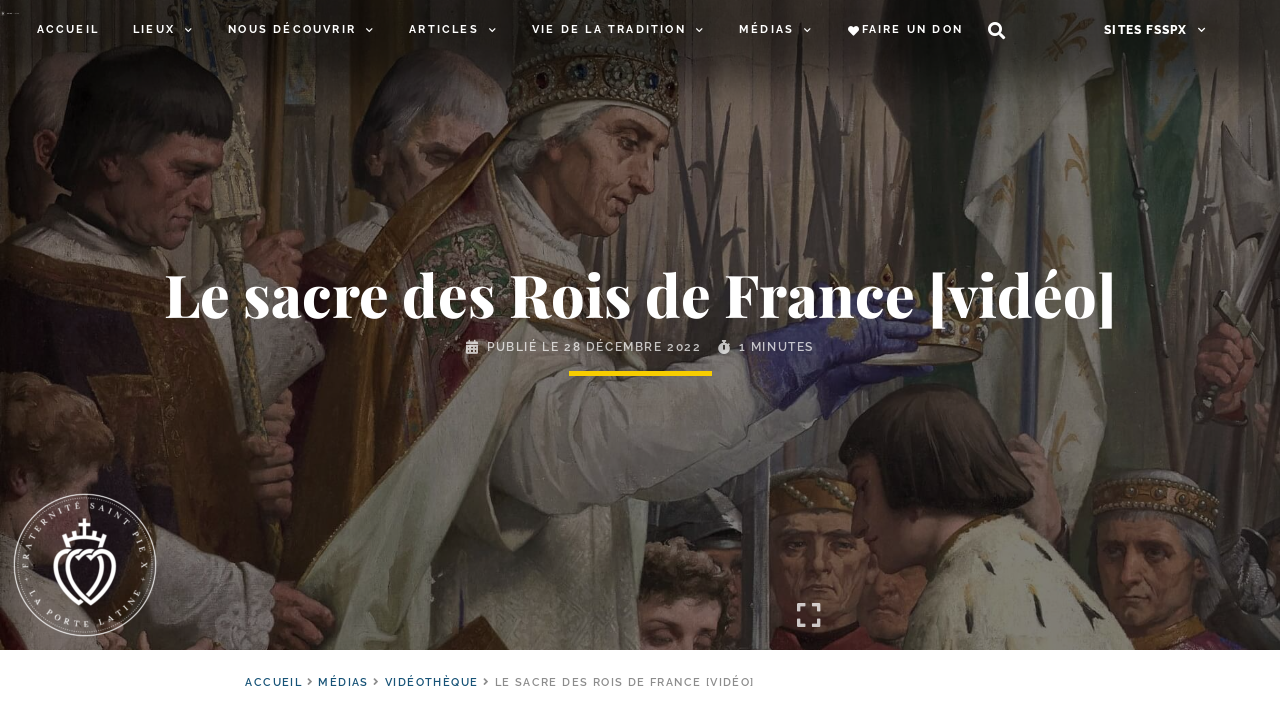

--- FILE ---
content_type: text/html; charset=UTF-8
request_url: https://laportelatine.org/wp-admin/admin-ajax.php
body_size: -270
content:
{"post_id":210036,"counted":false,"storage":[],"type":"post"}

--- FILE ---
content_type: text/css
request_url: https://laportelatine.org/wp-content/uploads/elementor/css/post-776.css?ver=1763455899
body_size: 1800
content:
.elementor-776 .elementor-element.elementor-element-e5aeb47{--display:flex;--flex-direction:column;--container-widget-width:calc( ( 1 - var( --container-widget-flex-grow ) ) * 100% );--container-widget-height:initial;--container-widget-flex-grow:0;--container-widget-align-self:initial;--align-items:stretch;--gap:10px 10px;--background-transition:0.3s;--margin-top:0px;--margin-bottom:0px;--margin-left:0px;--margin-right:0px;--padding-top:010px;--padding-bottom:0px;--padding-left:0px;--padding-right:0px;--z-index:1;}.elementor-776 .elementor-element.elementor-element-e5aeb47:not(.elementor-motion-effects-element-type-background), .elementor-776 .elementor-element.elementor-element-e5aeb47 > .elementor-motion-effects-container > .elementor-motion-effects-layer{background-color:var( --e-global-color-primary );}.elementor-776 .elementor-element.elementor-element-e5aeb47, .elementor-776 .elementor-element.elementor-element-e5aeb47::before{--border-transition:0.3s;}.elementor-776 .elementor-element.elementor-element-3bc8d41{--display:flex;--flex-direction:row;--container-widget-width:calc( ( 1 - var( --container-widget-flex-grow ) ) * 100% );--container-widget-height:100%;--container-widget-flex-grow:1;--container-widget-align-self:stretch;--justify-content:space-evenly;--align-items:flex-end;--flex-wrap:nowrap;--background-transition:0.3s;}.elementor-776 .elementor-element.elementor-element-12804f5 .elementor-icon-wrapper{text-align:center;}.elementor-776 .elementor-element.elementor-element-12804f5.elementor-view-stacked .elementor-icon{background-color:#FFFFFF;}.elementor-776 .elementor-element.elementor-element-12804f5.elementor-view-framed .elementor-icon, .elementor-776 .elementor-element.elementor-element-12804f5.elementor-view-default .elementor-icon{color:#FFFFFF;border-color:#FFFFFF;}.elementor-776 .elementor-element.elementor-element-12804f5.elementor-view-framed .elementor-icon, .elementor-776 .elementor-element.elementor-element-12804f5.elementor-view-default .elementor-icon svg{fill:#FFFFFF;}.elementor-776 .elementor-element.elementor-element-12804f5.elementor-view-stacked .elementor-icon:hover{background-color:#F7CD00;}.elementor-776 .elementor-element.elementor-element-12804f5.elementor-view-framed .elementor-icon:hover, .elementor-776 .elementor-element.elementor-element-12804f5.elementor-view-default .elementor-icon:hover{color:#F7CD00;border-color:#F7CD00;}.elementor-776 .elementor-element.elementor-element-12804f5.elementor-view-framed .elementor-icon:hover, .elementor-776 .elementor-element.elementor-element-12804f5.elementor-view-default .elementor-icon:hover svg{fill:#F7CD00;}.elementor-776 .elementor-element.elementor-element-12804f5 .elementor-icon{font-size:150px;}.elementor-776 .elementor-element.elementor-element-12804f5 .elementor-icon svg{height:150px;}.elementor-776 .elementor-element.elementor-element-88c6f5d .elementor-icon-wrapper{text-align:center;}.elementor-776 .elementor-element.elementor-element-88c6f5d.elementor-view-stacked .elementor-icon{background-color:#FFFFFF;}.elementor-776 .elementor-element.elementor-element-88c6f5d.elementor-view-framed .elementor-icon, .elementor-776 .elementor-element.elementor-element-88c6f5d.elementor-view-default .elementor-icon{color:#FFFFFF;border-color:#FFFFFF;}.elementor-776 .elementor-element.elementor-element-88c6f5d.elementor-view-framed .elementor-icon, .elementor-776 .elementor-element.elementor-element-88c6f5d.elementor-view-default .elementor-icon svg{fill:#FFFFFF;}.elementor-776 .elementor-element.elementor-element-88c6f5d.elementor-view-stacked .elementor-icon:hover{background-color:#F7CD00;}.elementor-776 .elementor-element.elementor-element-88c6f5d.elementor-view-framed .elementor-icon:hover, .elementor-776 .elementor-element.elementor-element-88c6f5d.elementor-view-default .elementor-icon:hover{color:#F7CD00;border-color:#F7CD00;}.elementor-776 .elementor-element.elementor-element-88c6f5d.elementor-view-framed .elementor-icon:hover, .elementor-776 .elementor-element.elementor-element-88c6f5d.elementor-view-default .elementor-icon:hover svg{fill:#F7CD00;}.elementor-776 .elementor-element.elementor-element-88c6f5d .elementor-icon{font-size:150px;}.elementor-776 .elementor-element.elementor-element-88c6f5d .elementor-icon svg{height:150px;}.elementor-776 .elementor-element.elementor-element-e7c1e7e .elementor-icon-wrapper{text-align:center;}.elementor-776 .elementor-element.elementor-element-e7c1e7e.elementor-view-stacked .elementor-icon{background-color:#FFFFFF;}.elementor-776 .elementor-element.elementor-element-e7c1e7e.elementor-view-framed .elementor-icon, .elementor-776 .elementor-element.elementor-element-e7c1e7e.elementor-view-default .elementor-icon{color:#FFFFFF;border-color:#FFFFFF;}.elementor-776 .elementor-element.elementor-element-e7c1e7e.elementor-view-framed .elementor-icon, .elementor-776 .elementor-element.elementor-element-e7c1e7e.elementor-view-default .elementor-icon svg{fill:#FFFFFF;}.elementor-776 .elementor-element.elementor-element-e7c1e7e.elementor-view-stacked .elementor-icon:hover{background-color:#F7CD00;}.elementor-776 .elementor-element.elementor-element-e7c1e7e.elementor-view-framed .elementor-icon:hover, .elementor-776 .elementor-element.elementor-element-e7c1e7e.elementor-view-default .elementor-icon:hover{color:#F7CD00;border-color:#F7CD00;}.elementor-776 .elementor-element.elementor-element-e7c1e7e.elementor-view-framed .elementor-icon:hover, .elementor-776 .elementor-element.elementor-element-e7c1e7e.elementor-view-default .elementor-icon:hover svg{fill:#F7CD00;}.elementor-776 .elementor-element.elementor-element-e7c1e7e .elementor-icon{font-size:150px;}.elementor-776 .elementor-element.elementor-element-e7c1e7e .elementor-icon svg{height:150px;}.elementor-776 .elementor-element.elementor-element-1d2be44 .elementor-icon-wrapper{text-align:center;}.elementor-776 .elementor-element.elementor-element-1d2be44.elementor-view-stacked .elementor-icon{background-color:#FFFFFF;}.elementor-776 .elementor-element.elementor-element-1d2be44.elementor-view-framed .elementor-icon, .elementor-776 .elementor-element.elementor-element-1d2be44.elementor-view-default .elementor-icon{color:#FFFFFF;border-color:#FFFFFF;}.elementor-776 .elementor-element.elementor-element-1d2be44.elementor-view-framed .elementor-icon, .elementor-776 .elementor-element.elementor-element-1d2be44.elementor-view-default .elementor-icon svg{fill:#FFFFFF;}.elementor-776 .elementor-element.elementor-element-1d2be44.elementor-view-stacked .elementor-icon:hover{background-color:#F7CD00;}.elementor-776 .elementor-element.elementor-element-1d2be44.elementor-view-framed .elementor-icon:hover, .elementor-776 .elementor-element.elementor-element-1d2be44.elementor-view-default .elementor-icon:hover{color:#F7CD00;border-color:#F7CD00;}.elementor-776 .elementor-element.elementor-element-1d2be44.elementor-view-framed .elementor-icon:hover, .elementor-776 .elementor-element.elementor-element-1d2be44.elementor-view-default .elementor-icon:hover svg{fill:#F7CD00;}.elementor-776 .elementor-element.elementor-element-1d2be44 .elementor-icon{font-size:150px;}.elementor-776 .elementor-element.elementor-element-1d2be44 .elementor-icon svg{height:150px;}.elementor-776 .elementor-element.elementor-element-607bbf2{--display:flex;--flex-direction:row;--container-widget-width:initial;--container-widget-height:100%;--container-widget-flex-grow:1;--container-widget-align-self:stretch;--background-transition:0.3s;}.elementor-776 .elementor-element.elementor-element-52a2b10{--display:flex;--justify-content:flex-start;--background-transition:0.3s;}.elementor-776 .elementor-element.elementor-element-223a337 .elementor-heading-title{color:#ffffff;font-family:"Raleway";font-size:16px;font-weight:600;text-transform:uppercase;letter-spacing:2px;}.elementor-776 .elementor-element.elementor-element-6c70823{--divider-border-style:solid;--divider-color:var( --e-global-color-accent );--divider-border-width:4px;}.elementor-776 .elementor-element.elementor-element-6c70823 .elementor-divider-separator{width:40px;margin:0 auto;margin-left:0;}.elementor-776 .elementor-element.elementor-element-6c70823 .elementor-divider{text-align:left;padding-block-start:2px;padding-block-end:2px;}.elementor-776 .elementor-element.elementor-element-6c70823 > .elementor-widget-container{margin:0px 0px 0px 0px;padding:0px 0px 0px 0px;}.elementor-776 .elementor-element.elementor-element-12de8cb .elementor-heading-title{color:#ffffff;font-family:"Raleway";font-size:16px;font-weight:600;text-transform:uppercase;letter-spacing:2px;}.elementor-776 .elementor-element.elementor-element-5013765{--divider-border-style:solid;--divider-color:var( --e-global-color-accent );--divider-border-width:4px;}.elementor-776 .elementor-element.elementor-element-5013765 .elementor-divider-separator{width:40px;margin:0 auto;margin-left:0;}.elementor-776 .elementor-element.elementor-element-5013765 .elementor-divider{text-align:left;padding-block-start:2px;padding-block-end:2px;}.elementor-776 .elementor-element.elementor-element-5013765 > .elementor-widget-container{margin:0px 0px 0px 0px;padding:0px 0px 0px 0px;}.elementor-776 .elementor-element.elementor-element-9bd14db .elementor-icon-list-items:not(.elementor-inline-items) .elementor-icon-list-item:not(:last-child){padding-bottom:calc(5px/2);}.elementor-776 .elementor-element.elementor-element-9bd14db .elementor-icon-list-items:not(.elementor-inline-items) .elementor-icon-list-item:not(:first-child){margin-top:calc(5px/2);}.elementor-776 .elementor-element.elementor-element-9bd14db .elementor-icon-list-items.elementor-inline-items .elementor-icon-list-item{margin-right:calc(5px/2);margin-left:calc(5px/2);}.elementor-776 .elementor-element.elementor-element-9bd14db .elementor-icon-list-items.elementor-inline-items{margin-right:calc(-5px/2);margin-left:calc(-5px/2);}body.rtl .elementor-776 .elementor-element.elementor-element-9bd14db .elementor-icon-list-items.elementor-inline-items .elementor-icon-list-item:after{left:calc(-5px/2);}body:not(.rtl) .elementor-776 .elementor-element.elementor-element-9bd14db .elementor-icon-list-items.elementor-inline-items .elementor-icon-list-item:after{right:calc(-5px/2);}.elementor-776 .elementor-element.elementor-element-9bd14db .elementor-icon-list-icon i{transition:color 0.3s;}.elementor-776 .elementor-element.elementor-element-9bd14db .elementor-icon-list-icon svg{transition:fill 0.3s;}.elementor-776 .elementor-element.elementor-element-9bd14db{--e-icon-list-icon-size:6px;--icon-vertical-offset:0px;}.elementor-776 .elementor-element.elementor-element-9bd14db .elementor-icon-list-icon{padding-right:0px;}.elementor-776 .elementor-element.elementor-element-9bd14db .elementor-icon-list-item > .elementor-icon-list-text, .elementor-776 .elementor-element.elementor-element-9bd14db .elementor-icon-list-item > a{font-size:11px;font-weight:400;text-transform:uppercase;line-height:1.5em;letter-spacing:1px;}.elementor-776 .elementor-element.elementor-element-9bd14db .elementor-icon-list-text{color:#FFFFFF;transition:color 0.3s;}.elementor-776 .elementor-element.elementor-element-9bd14db .elementor-icon-list-item:hover .elementor-icon-list-text{color:#FDD247;}.elementor-776 .elementor-element.elementor-element-c2e6ac1 .elementor-heading-title{color:#ffffff;font-family:"Raleway";font-size:16px;font-weight:600;text-transform:uppercase;letter-spacing:2px;}.elementor-776 .elementor-element.elementor-element-7751be5{--divider-border-style:solid;--divider-color:var( --e-global-color-accent );--divider-border-width:4px;}.elementor-776 .elementor-element.elementor-element-7751be5 .elementor-divider-separator{width:40px;margin:0 auto;margin-left:0;}.elementor-776 .elementor-element.elementor-element-7751be5 .elementor-divider{text-align:left;padding-block-start:2px;padding-block-end:2px;}.elementor-776 .elementor-element.elementor-element-7751be5 > .elementor-widget-container{margin:0px 0px 0px 0px;padding:0px 0px 0px 0px;}.elementor-776 .elementor-element.elementor-element-bc3d1c1 .elementor-icon-list-items:not(.elementor-inline-items) .elementor-icon-list-item:not(:last-child){padding-bottom:calc(5px/2);}.elementor-776 .elementor-element.elementor-element-bc3d1c1 .elementor-icon-list-items:not(.elementor-inline-items) .elementor-icon-list-item:not(:first-child){margin-top:calc(5px/2);}.elementor-776 .elementor-element.elementor-element-bc3d1c1 .elementor-icon-list-items.elementor-inline-items .elementor-icon-list-item{margin-right:calc(5px/2);margin-left:calc(5px/2);}.elementor-776 .elementor-element.elementor-element-bc3d1c1 .elementor-icon-list-items.elementor-inline-items{margin-right:calc(-5px/2);margin-left:calc(-5px/2);}body.rtl .elementor-776 .elementor-element.elementor-element-bc3d1c1 .elementor-icon-list-items.elementor-inline-items .elementor-icon-list-item:after{left:calc(-5px/2);}body:not(.rtl) .elementor-776 .elementor-element.elementor-element-bc3d1c1 .elementor-icon-list-items.elementor-inline-items .elementor-icon-list-item:after{right:calc(-5px/2);}.elementor-776 .elementor-element.elementor-element-bc3d1c1 .elementor-icon-list-icon i{transition:color 0.3s;}.elementor-776 .elementor-element.elementor-element-bc3d1c1 .elementor-icon-list-icon svg{transition:fill 0.3s;}.elementor-776 .elementor-element.elementor-element-bc3d1c1{--e-icon-list-icon-size:6px;--icon-vertical-offset:0px;}.elementor-776 .elementor-element.elementor-element-bc3d1c1 .elementor-icon-list-icon{padding-right:0px;}.elementor-776 .elementor-element.elementor-element-bc3d1c1 .elementor-icon-list-item > .elementor-icon-list-text, .elementor-776 .elementor-element.elementor-element-bc3d1c1 .elementor-icon-list-item > a{font-size:11px;font-weight:400;text-transform:uppercase;line-height:1.5em;letter-spacing:1px;}.elementor-776 .elementor-element.elementor-element-bc3d1c1 .elementor-icon-list-text{color:#FFFFFF;transition:color 0.3s;}.elementor-776 .elementor-element.elementor-element-bc3d1c1 .elementor-icon-list-item:hover .elementor-icon-list-text{color:#FDD247;}.elementor-776 .elementor-element.elementor-element-d19af63{--display:flex;--justify-content:flex-start;--background-transition:0.3s;}.elementor-776 .elementor-element.elementor-element-d19af63, .elementor-776 .elementor-element.elementor-element-d19af63::before{--border-transition:0.3s;}.elementor-776 .elementor-element.elementor-element-fc1f572 .elementor-heading-title{color:#ffffff;font-family:"Raleway";font-size:16px;font-weight:600;text-transform:uppercase;letter-spacing:2px;}.elementor-776 .elementor-element.elementor-element-c2945dd{--divider-border-style:solid;--divider-color:var( --e-global-color-accent );--divider-border-width:4px;}.elementor-776 .elementor-element.elementor-element-c2945dd .elementor-divider-separator{width:40px;margin:0 auto;margin-left:0;}.elementor-776 .elementor-element.elementor-element-c2945dd .elementor-divider{text-align:left;padding-block-start:2px;padding-block-end:2px;}.elementor-776 .elementor-element.elementor-element-c2945dd > .elementor-widget-container{margin:0px 0px 0px 0px;padding:0px 0px 0px 0px;}.elementor-776 .elementor-element.elementor-element-c3445df .elementor-icon-list-items:not(.elementor-inline-items) .elementor-icon-list-item:not(:last-child){padding-bottom:calc(5px/2);}.elementor-776 .elementor-element.elementor-element-c3445df .elementor-icon-list-items:not(.elementor-inline-items) .elementor-icon-list-item:not(:first-child){margin-top:calc(5px/2);}.elementor-776 .elementor-element.elementor-element-c3445df .elementor-icon-list-items.elementor-inline-items .elementor-icon-list-item{margin-right:calc(5px/2);margin-left:calc(5px/2);}.elementor-776 .elementor-element.elementor-element-c3445df .elementor-icon-list-items.elementor-inline-items{margin-right:calc(-5px/2);margin-left:calc(-5px/2);}body.rtl .elementor-776 .elementor-element.elementor-element-c3445df .elementor-icon-list-items.elementor-inline-items .elementor-icon-list-item:after{left:calc(-5px/2);}body:not(.rtl) .elementor-776 .elementor-element.elementor-element-c3445df .elementor-icon-list-items.elementor-inline-items .elementor-icon-list-item:after{right:calc(-5px/2);}.elementor-776 .elementor-element.elementor-element-c3445df .elementor-icon-list-icon i{transition:color 0.3s;}.elementor-776 .elementor-element.elementor-element-c3445df .elementor-icon-list-icon svg{transition:fill 0.3s;}.elementor-776 .elementor-element.elementor-element-c3445df{--e-icon-list-icon-size:6px;--icon-vertical-offset:0px;}.elementor-776 .elementor-element.elementor-element-c3445df .elementor-icon-list-icon{padding-right:0px;}.elementor-776 .elementor-element.elementor-element-c3445df .elementor-icon-list-item > .elementor-icon-list-text, .elementor-776 .elementor-element.elementor-element-c3445df .elementor-icon-list-item > a{font-size:11px;font-weight:400;text-transform:uppercase;line-height:1.5em;letter-spacing:1px;}.elementor-776 .elementor-element.elementor-element-c3445df .elementor-icon-list-text{color:#FFFFFF;transition:color 0.3s;}.elementor-776 .elementor-element.elementor-element-c3445df .elementor-icon-list-item:hover .elementor-icon-list-text{color:#FDD247;}.elementor-776 .elementor-element.elementor-element-2e1ad65 .elementor-heading-title{color:#ffffff;font-family:"Raleway";font-size:16px;font-weight:600;text-transform:uppercase;letter-spacing:2px;}.elementor-776 .elementor-element.elementor-element-7e32392{--divider-border-style:solid;--divider-color:var( --e-global-color-accent );--divider-border-width:4px;}.elementor-776 .elementor-element.elementor-element-7e32392 .elementor-divider-separator{width:40px;margin:0 auto;margin-left:0;}.elementor-776 .elementor-element.elementor-element-7e32392 .elementor-divider{text-align:left;padding-block-start:2px;padding-block-end:2px;}.elementor-776 .elementor-element.elementor-element-7e32392 > .elementor-widget-container{margin:0px 0px 0px 0px;padding:0px 0px 0px 0px;}.elementor-776 .elementor-element.elementor-element-6d1f0e7 .elementor-icon-list-items:not(.elementor-inline-items) .elementor-icon-list-item:not(:last-child){padding-bottom:calc(5px/2);}.elementor-776 .elementor-element.elementor-element-6d1f0e7 .elementor-icon-list-items:not(.elementor-inline-items) .elementor-icon-list-item:not(:first-child){margin-top:calc(5px/2);}.elementor-776 .elementor-element.elementor-element-6d1f0e7 .elementor-icon-list-items.elementor-inline-items .elementor-icon-list-item{margin-right:calc(5px/2);margin-left:calc(5px/2);}.elementor-776 .elementor-element.elementor-element-6d1f0e7 .elementor-icon-list-items.elementor-inline-items{margin-right:calc(-5px/2);margin-left:calc(-5px/2);}body.rtl .elementor-776 .elementor-element.elementor-element-6d1f0e7 .elementor-icon-list-items.elementor-inline-items .elementor-icon-list-item:after{left:calc(-5px/2);}body:not(.rtl) .elementor-776 .elementor-element.elementor-element-6d1f0e7 .elementor-icon-list-items.elementor-inline-items .elementor-icon-list-item:after{right:calc(-5px/2);}.elementor-776 .elementor-element.elementor-element-6d1f0e7 .elementor-icon-list-icon i{transition:color 0.3s;}.elementor-776 .elementor-element.elementor-element-6d1f0e7 .elementor-icon-list-icon svg{transition:fill 0.3s;}.elementor-776 .elementor-element.elementor-element-6d1f0e7{--e-icon-list-icon-size:6px;--icon-vertical-offset:0px;}.elementor-776 .elementor-element.elementor-element-6d1f0e7 .elementor-icon-list-icon{padding-right:0px;}.elementor-776 .elementor-element.elementor-element-6d1f0e7 .elementor-icon-list-item > .elementor-icon-list-text, .elementor-776 .elementor-element.elementor-element-6d1f0e7 .elementor-icon-list-item > a{font-size:11px;font-weight:400;text-transform:uppercase;line-height:1.5em;letter-spacing:1px;}.elementor-776 .elementor-element.elementor-element-6d1f0e7 .elementor-icon-list-text{color:#FFFFFF;transition:color 0.3s;}.elementor-776 .elementor-element.elementor-element-6d1f0e7 .elementor-icon-list-item:hover .elementor-icon-list-text{color:#FDD247;}.elementor-776 .elementor-element.elementor-element-2699a66{--display:flex;--justify-content:flex-start;--background-transition:0.3s;}.elementor-776 .elementor-element.elementor-element-65625e5 .elementor-heading-title{color:#ffffff;font-family:"Raleway";font-size:16px;font-weight:600;text-transform:uppercase;letter-spacing:2px;}.elementor-776 .elementor-element.elementor-element-93a42da{--divider-border-style:solid;--divider-color:var( --e-global-color-accent );--divider-border-width:4px;}.elementor-776 .elementor-element.elementor-element-93a42da .elementor-divider-separator{width:40px;margin:0 auto;margin-left:0;}.elementor-776 .elementor-element.elementor-element-93a42da .elementor-divider{text-align:left;padding-block-start:2px;padding-block-end:2px;}.elementor-776 .elementor-element.elementor-element-93a42da > .elementor-widget-container{margin:0px 0px 0px 0px;padding:0px 0px 0px 0px;}.elementor-776 .elementor-element.elementor-element-d8a1045 .elementor-icon-list-items:not(.elementor-inline-items) .elementor-icon-list-item:not(:last-child){padding-bottom:calc(5px/2);}.elementor-776 .elementor-element.elementor-element-d8a1045 .elementor-icon-list-items:not(.elementor-inline-items) .elementor-icon-list-item:not(:first-child){margin-top:calc(5px/2);}.elementor-776 .elementor-element.elementor-element-d8a1045 .elementor-icon-list-items.elementor-inline-items .elementor-icon-list-item{margin-right:calc(5px/2);margin-left:calc(5px/2);}.elementor-776 .elementor-element.elementor-element-d8a1045 .elementor-icon-list-items.elementor-inline-items{margin-right:calc(-5px/2);margin-left:calc(-5px/2);}body.rtl .elementor-776 .elementor-element.elementor-element-d8a1045 .elementor-icon-list-items.elementor-inline-items .elementor-icon-list-item:after{left:calc(-5px/2);}body:not(.rtl) .elementor-776 .elementor-element.elementor-element-d8a1045 .elementor-icon-list-items.elementor-inline-items .elementor-icon-list-item:after{right:calc(-5px/2);}.elementor-776 .elementor-element.elementor-element-d8a1045 .elementor-icon-list-icon i{transition:color 0.3s;}.elementor-776 .elementor-element.elementor-element-d8a1045 .elementor-icon-list-icon svg{transition:fill 0.3s;}.elementor-776 .elementor-element.elementor-element-d8a1045{--e-icon-list-icon-size:6px;--icon-vertical-offset:0px;}.elementor-776 .elementor-element.elementor-element-d8a1045 .elementor-icon-list-icon{padding-right:0px;}.elementor-776 .elementor-element.elementor-element-d8a1045 .elementor-icon-list-item > .elementor-icon-list-text, .elementor-776 .elementor-element.elementor-element-d8a1045 .elementor-icon-list-item > a{font-size:11px;font-weight:400;text-transform:uppercase;line-height:1.5em;letter-spacing:1px;}.elementor-776 .elementor-element.elementor-element-d8a1045 .elementor-icon-list-text{color:#FFFFFF;transition:color 0.3s;}.elementor-776 .elementor-element.elementor-element-d8a1045 .elementor-icon-list-item:hover .elementor-icon-list-text{color:#FDD247;}.elementor-776 .elementor-element.elementor-element-7b2b866 .elementor-heading-title{color:#ffffff;font-family:"Raleway";font-size:16px;font-weight:600;text-transform:uppercase;letter-spacing:2px;}.elementor-776 .elementor-element.elementor-element-b77f1c2{--divider-border-style:solid;--divider-color:var( --e-global-color-accent );--divider-border-width:4px;}.elementor-776 .elementor-element.elementor-element-b77f1c2 .elementor-divider-separator{width:40px;margin:0 auto;margin-left:0;}.elementor-776 .elementor-element.elementor-element-b77f1c2 .elementor-divider{text-align:left;padding-block-start:2px;padding-block-end:2px;}.elementor-776 .elementor-element.elementor-element-b77f1c2 > .elementor-widget-container{margin:0px 0px 0px 0px;padding:0px 0px 0px 0px;}.elementor-776 .elementor-element.elementor-element-180009a .elementor-icon-list-items:not(.elementor-inline-items) .elementor-icon-list-item:not(:last-child){padding-bottom:calc(5px/2);}.elementor-776 .elementor-element.elementor-element-180009a .elementor-icon-list-items:not(.elementor-inline-items) .elementor-icon-list-item:not(:first-child){margin-top:calc(5px/2);}.elementor-776 .elementor-element.elementor-element-180009a .elementor-icon-list-items.elementor-inline-items .elementor-icon-list-item{margin-right:calc(5px/2);margin-left:calc(5px/2);}.elementor-776 .elementor-element.elementor-element-180009a .elementor-icon-list-items.elementor-inline-items{margin-right:calc(-5px/2);margin-left:calc(-5px/2);}body.rtl .elementor-776 .elementor-element.elementor-element-180009a .elementor-icon-list-items.elementor-inline-items .elementor-icon-list-item:after{left:calc(-5px/2);}body:not(.rtl) .elementor-776 .elementor-element.elementor-element-180009a .elementor-icon-list-items.elementor-inline-items .elementor-icon-list-item:after{right:calc(-5px/2);}.elementor-776 .elementor-element.elementor-element-180009a .elementor-icon-list-icon i{transition:color 0.3s;}.elementor-776 .elementor-element.elementor-element-180009a .elementor-icon-list-icon svg{transition:fill 0.3s;}.elementor-776 .elementor-element.elementor-element-180009a{--e-icon-list-icon-size:6px;--icon-vertical-offset:0px;}.elementor-776 .elementor-element.elementor-element-180009a .elementor-icon-list-icon{padding-right:0px;}.elementor-776 .elementor-element.elementor-element-180009a .elementor-icon-list-item > .elementor-icon-list-text, .elementor-776 .elementor-element.elementor-element-180009a .elementor-icon-list-item > a{font-size:11px;font-weight:400;text-transform:uppercase;line-height:1.5em;letter-spacing:1px;}.elementor-776 .elementor-element.elementor-element-180009a .elementor-icon-list-text{color:#FFFFFF;transition:color 0.3s;}.elementor-776 .elementor-element.elementor-element-180009a .elementor-icon-list-item:hover .elementor-icon-list-text{color:var( --e-global-color-accent );}.elementor-776 .elementor-element.elementor-element-21dbb71{--display:flex;--justify-content:flex-start;--background-transition:0.3s;}.elementor-776 .elementor-element.elementor-element-a5e7575 .elementor-heading-title{color:#ffffff;font-family:"Raleway";font-size:16px;font-weight:600;text-transform:uppercase;letter-spacing:2px;}.elementor-776 .elementor-element.elementor-element-52551b9{--divider-border-style:solid;--divider-color:var( --e-global-color-accent );--divider-border-width:4px;}.elementor-776 .elementor-element.elementor-element-52551b9 .elementor-divider-separator{width:40px;margin:0 auto;margin-left:0;}.elementor-776 .elementor-element.elementor-element-52551b9 .elementor-divider{text-align:left;padding-block-start:2px;padding-block-end:2px;}.elementor-776 .elementor-element.elementor-element-52551b9 > .elementor-widget-container{margin:0px 0px 0px 0px;padding:0px 0px 0px 0px;}.elementor-776 .elementor-element.elementor-element-66592f2 .elementor-icon-list-items:not(.elementor-inline-items) .elementor-icon-list-item:not(:last-child){padding-bottom:calc(5px/2);}.elementor-776 .elementor-element.elementor-element-66592f2 .elementor-icon-list-items:not(.elementor-inline-items) .elementor-icon-list-item:not(:first-child){margin-top:calc(5px/2);}.elementor-776 .elementor-element.elementor-element-66592f2 .elementor-icon-list-items.elementor-inline-items .elementor-icon-list-item{margin-right:calc(5px/2);margin-left:calc(5px/2);}.elementor-776 .elementor-element.elementor-element-66592f2 .elementor-icon-list-items.elementor-inline-items{margin-right:calc(-5px/2);margin-left:calc(-5px/2);}body.rtl .elementor-776 .elementor-element.elementor-element-66592f2 .elementor-icon-list-items.elementor-inline-items .elementor-icon-list-item:after{left:calc(-5px/2);}body:not(.rtl) .elementor-776 .elementor-element.elementor-element-66592f2 .elementor-icon-list-items.elementor-inline-items .elementor-icon-list-item:after{right:calc(-5px/2);}.elementor-776 .elementor-element.elementor-element-66592f2 .elementor-icon-list-icon i{transition:color 0.3s;}.elementor-776 .elementor-element.elementor-element-66592f2 .elementor-icon-list-icon svg{transition:fill 0.3s;}.elementor-776 .elementor-element.elementor-element-66592f2{--e-icon-list-icon-size:6px;--icon-vertical-offset:0px;}.elementor-776 .elementor-element.elementor-element-66592f2 .elementor-icon-list-icon{padding-right:0px;}.elementor-776 .elementor-element.elementor-element-66592f2 .elementor-icon-list-item > .elementor-icon-list-text, .elementor-776 .elementor-element.elementor-element-66592f2 .elementor-icon-list-item > a{font-size:11px;font-weight:400;text-transform:uppercase;line-height:1.5em;letter-spacing:1px;}.elementor-776 .elementor-element.elementor-element-66592f2 .elementor-icon-list-text{color:#FFFFFF;transition:color 0.3s;}.elementor-776 .elementor-element.elementor-element-66592f2 .elementor-icon-list-item:hover .elementor-icon-list-text{color:#FDD247;}.elementor-776 .elementor-element.elementor-element-5cc9bad .elementor-heading-title{color:#ffffff;font-family:"Raleway";font-size:16px;font-weight:600;text-transform:uppercase;letter-spacing:2px;}.elementor-776 .elementor-element.elementor-element-4f9458e{--divider-border-style:solid;--divider-color:var( --e-global-color-accent );--divider-border-width:4px;}.elementor-776 .elementor-element.elementor-element-4f9458e .elementor-divider-separator{width:40px;margin:0 auto;margin-left:0;}.elementor-776 .elementor-element.elementor-element-4f9458e .elementor-divider{text-align:left;padding-block-start:2px;padding-block-end:2px;}.elementor-776 .elementor-element.elementor-element-4f9458e > .elementor-widget-container{margin:0px 0px 0px 0px;padding:0px 0px 0px 0px;}.elementor-776 .elementor-element.elementor-element-94a3850{--display:flex;--justify-content:flex-start;--background-transition:0.3s;}.elementor-776 .elementor-element.elementor-element-a1daa8f{text-align:center;}.elementor-776 .elementor-element.elementor-element-a1daa8f .elementor-heading-title{color:#ffffff;font-family:"Raleway";font-size:16px;font-weight:600;text-transform:uppercase;line-height:1.2em;letter-spacing:2px;}.elementor-776 .elementor-element.elementor-element-c7e7cfe{--divider-border-style:solid;--divider-color:var( --e-global-color-accent );--divider-border-width:4px;}.elementor-776 .elementor-element.elementor-element-c7e7cfe .elementor-divider-separator{width:40px;margin:0 auto;margin-center:0;}.elementor-776 .elementor-element.elementor-element-c7e7cfe .elementor-divider{text-align:center;padding-block-start:16px;padding-block-end:16px;}.elementor-776 .elementor-element.elementor-element-c7e7cfe > .elementor-widget-container{margin:-15px 0px 0px 0px;padding:0px 0px 0px 0px;}.elementor-776 .elementor-element.elementor-element-c9e53cd{--grid-template-columns:repeat(0, auto);--icon-size:25px;--grid-column-gap:21px;--grid-row-gap:0px;}.elementor-776 .elementor-element.elementor-element-c9e53cd .elementor-widget-container{text-align:center;}.elementor-776 .elementor-element.elementor-element-c9e53cd .elementor-social-icon{background-color:rgba(23, 83, 119, 0);--icon-padding:0em;}.elementor-776 .elementor-element.elementor-element-c9e53cd .elementor-social-icon i{color:#FFFFFF;}.elementor-776 .elementor-element.elementor-element-c9e53cd .elementor-social-icon svg{fill:#FFFFFF;}.elementor-776 .elementor-element.elementor-element-c9e53cd .elementor-social-icon:hover i{color:#FDD247;}.elementor-776 .elementor-element.elementor-element-c9e53cd .elementor-social-icon:hover svg{fill:#FDD247;}.elementor-776 .elementor-element.elementor-element-50b589f{--divider-border-style:solid;--divider-color:var( --e-global-color-accent );--divider-border-width:4px;}.elementor-776 .elementor-element.elementor-element-50b589f .elementor-divider-separator{width:40px;margin:0 auto;margin-center:0;}.elementor-776 .elementor-element.elementor-element-50b589f .elementor-divider{text-align:center;padding-block-start:16px;padding-block-end:16px;}.elementor-776 .elementor-element.elementor-element-50b589f > .elementor-widget-container{margin:-15px 0px 0px 0px;padding:0px 0px 0px 0px;}.elementor-776 .elementor-element.elementor-element-0c4f2d2 .elementor-button{font-size:12px;fill:#FFFFFF;color:#FFFFFF;border-style:solid;border-width:2px 2px 2px 2px;border-color:#FFFFFF;border-radius:50px 50px 50px 50px;}.elementor-776 .elementor-element.elementor-element-0c4f2d2 .elementor-button:hover, .elementor-776 .elementor-element.elementor-element-0c4f2d2 .elementor-button:focus{color:#175377;background-color:#FFFFFF;}.elementor-776 .elementor-element.elementor-element-0c4f2d2 .elementor-button:hover svg, .elementor-776 .elementor-element.elementor-element-0c4f2d2 .elementor-button:focus svg{fill:#175377;}.elementor-776 .elementor-element.elementor-element-0c4f2d2 > .elementor-widget-container{margin:0px 0px 0px 0px;padding:0px 0px 0px 0px;}.elementor-776 .elementor-element.elementor-element-1079535{text-align:center;}.elementor-776 .elementor-element.elementor-element-1079535 .elementor-heading-title{color:rgba(255,255,255,0.32);font-size:13px;font-weight:500;}.elementor-776 .elementor-element.elementor-element-1079535 > .elementor-widget-container{margin:15px 15px 15px 15px;}@media(max-width:1024px){.elementor-776 .elementor-element.elementor-element-52a2b10{--margin-top:0px;--margin-bottom:0px;--margin-left:0px;--margin-right:0px;}.elementor-776 .elementor-element.elementor-element-9bd14db .elementor-icon-list-item > .elementor-icon-list-text, .elementor-776 .elementor-element.elementor-element-9bd14db .elementor-icon-list-item > a{font-size:13px;}.elementor-776 .elementor-element.elementor-element-bc3d1c1 .elementor-icon-list-item > .elementor-icon-list-text, .elementor-776 .elementor-element.elementor-element-bc3d1c1 .elementor-icon-list-item > a{font-size:13px;}.elementor-776 .elementor-element.elementor-element-c3445df .elementor-icon-list-item > .elementor-icon-list-text, .elementor-776 .elementor-element.elementor-element-c3445df .elementor-icon-list-item > a{font-size:13px;}.elementor-776 .elementor-element.elementor-element-6d1f0e7 .elementor-icon-list-item > .elementor-icon-list-text, .elementor-776 .elementor-element.elementor-element-6d1f0e7 .elementor-icon-list-item > a{font-size:13px;}.elementor-776 .elementor-element.elementor-element-d8a1045 .elementor-icon-list-item > .elementor-icon-list-text, .elementor-776 .elementor-element.elementor-element-d8a1045 .elementor-icon-list-item > a{font-size:13px;}.elementor-776 .elementor-element.elementor-element-180009a .elementor-icon-list-item > .elementor-icon-list-text, .elementor-776 .elementor-element.elementor-element-180009a .elementor-icon-list-item > a{font-size:13px;}.elementor-776 .elementor-element.elementor-element-21dbb71{--margin-top:0px;--margin-bottom:0px;--margin-left:0px;--margin-right:0px;}.elementor-776 .elementor-element.elementor-element-66592f2 .elementor-icon-list-item > .elementor-icon-list-text, .elementor-776 .elementor-element.elementor-element-66592f2 .elementor-icon-list-item > a{font-size:13px;}.elementor-776 .elementor-element.elementor-element-94a3850{--margin-top:40px;--margin-bottom:0px;--margin-left:0px;--margin-right:0px;}}@media(min-width:768px){.elementor-776 .elementor-element.elementor-element-52a2b10{--width:18%;}.elementor-776 .elementor-element.elementor-element-d19af63{--width:18%;}.elementor-776 .elementor-element.elementor-element-2699a66{--width:18%;}.elementor-776 .elementor-element.elementor-element-21dbb71{--width:18%;}.elementor-776 .elementor-element.elementor-element-94a3850{--width:28%;}}@media(max-width:1024px) and (min-width:768px){.elementor-776 .elementor-element.elementor-element-52a2b10{--width:33%;}.elementor-776 .elementor-element.elementor-element-d19af63{--width:33%;}.elementor-776 .elementor-element.elementor-element-2699a66{--width:33%;}.elementor-776 .elementor-element.elementor-element-21dbb71{--width:33%;}.elementor-776 .elementor-element.elementor-element-94a3850{--width:100%;}}@media(max-width:767px){.elementor-776 .elementor-element.elementor-element-3bc8d41{--flex-direction:row;--container-widget-width:calc( ( 1 - var( --container-widget-flex-grow ) ) * 100% );--container-widget-height:100%;--container-widget-flex-grow:1;--container-widget-align-self:stretch;--align-items:center;--flex-wrap:wrap;}.elementor-776 .elementor-element.elementor-element-52a2b10{--width:33%;}.elementor-776 .elementor-element.elementor-element-d19af63{--width:34%;}.elementor-776 .elementor-element.elementor-element-2699a66{--width:33%;}.elementor-776 .elementor-element.elementor-element-21dbb71{--width:33%;}.elementor-776 .elementor-element.elementor-element-94a3850{--margin-top:40px;--margin-bottom:0px;--margin-left:0px;--margin-right:0px;--padding-top:10px;--padding-bottom:10px;--padding-left:10px;--padding-right:10px;}.elementor-776 .elementor-element.elementor-element-c9e53cd .elementor-widget-container{text-align:center;}.elementor-776 .elementor-element.elementor-element-1079535{text-align:center;}}/* Start custom CSS for heading, class: .elementor-element-223a337 */.elementor-776 .elementor-element.elementor-element-223a337 h4:hover {
    color:#F7CD00 !important;
}/* End custom CSS */
/* Start custom CSS for heading, class: .elementor-element-12de8cb */.elementor-776 .elementor-element.elementor-element-12de8cb h4:hover {
    color:#F7CD00 !important;
}/* End custom CSS */
/* Start custom CSS for heading, class: .elementor-element-c2e6ac1 */.elementor-776 .elementor-element.elementor-element-c2e6ac1 h4:hover {
    color:#F7CD00 !important;
}/* End custom CSS */
/* Start custom CSS for heading, class: .elementor-element-fc1f572 */.elementor-776 .elementor-element.elementor-element-fc1f572 h4:hover {
    color:#F7CD00 !important;
}/* End custom CSS */
/* Start custom CSS for heading, class: .elementor-element-2e1ad65 */.elementor-776 .elementor-element.elementor-element-2e1ad65 h4:hover {
    color:#F7CD00 !important;
}/* End custom CSS */
/* Start custom CSS for heading, class: .elementor-element-65625e5 */.elementor-776 .elementor-element.elementor-element-65625e5 h4:hover {
    color:#F7CD00 !important;
}/* End custom CSS */
/* Start custom CSS for heading, class: .elementor-element-7b2b866 */.elementor-776 .elementor-element.elementor-element-7b2b866 h4:hover {
    color:#F7CD00 !important;
}/* End custom CSS */
/* Start custom CSS for heading, class: .elementor-element-a5e7575 */.elementor-776 .elementor-element.elementor-element-a5e7575 h4:hover {
    color:#F7CD00 !important;
}/* End custom CSS */
/* Start custom CSS for heading, class: .elementor-element-5cc9bad */.elementor-776 .elementor-element.elementor-element-5cc9bad h4:hover {
    color:#F7CD00 !important;
}/* End custom CSS */

--- FILE ---
content_type: text/css
request_url: https://laportelatine.org/wp-content/uploads/elementor/css/post-57896.css?ver=1763455899
body_size: 3588
content:
.elementor-57896 .elementor-element.elementor-element-54b14eb{--display:flex;--min-height:650px;--flex-direction:column;--container-widget-width:calc( ( 1 - var( --container-widget-flex-grow ) ) * 100% );--container-widget-height:initial;--container-widget-flex-grow:0;--container-widget-align-self:initial;--justify-content:center;--align-items:center;--background-transition:0.3s;--overlay-opacity:0.5;box-shadow:0px 80px 42px 0px rgba(0,0,0,0.5) inset;--padding-top:50px;--padding-bottom:50px;--padding-left:25px;--padding-right:25px;}.elementor-57896 .elementor-element.elementor-element-54b14eb:not(.elementor-motion-effects-element-type-background), .elementor-57896 .elementor-element.elementor-element-54b14eb > .elementor-motion-effects-container > .elementor-motion-effects-layer{background-color:var( --e-global-color-primary );background-position:50% 30%;background-repeat:no-repeat;background-size:cover;}.elementor-57896 .elementor-element.elementor-element-54b14eb::before, .elementor-57896 .elementor-element.elementor-element-54b14eb > .elementor-background-video-container::before, .elementor-57896 .elementor-element.elementor-element-54b14eb > .e-con-inner > .elementor-background-video-container::before, .elementor-57896 .elementor-element.elementor-element-54b14eb > .elementor-background-slideshow::before, .elementor-57896 .elementor-element.elementor-element-54b14eb > .e-con-inner > .elementor-background-slideshow::before, .elementor-57896 .elementor-element.elementor-element-54b14eb > .elementor-motion-effects-container > .elementor-motion-effects-layer::before{--background-overlay:'';background-color:var( --e-global-color-5beb6d10 );}.elementor-57896 .elementor-element.elementor-element-54b14eb, .elementor-57896 .elementor-element.elementor-element-54b14eb::before{--border-transition:0.3s;}body:not(.rtl) .elementor-57896 .elementor-element.elementor-element-9cb7f24{left:10px;}body.rtl .elementor-57896 .elementor-element.elementor-element-9cb7f24{right:10px;}.elementor-57896 .elementor-element.elementor-element-9cb7f24{bottom:10px;}.elementor-57896 .elementor-element.elementor-element-855d9e2{text-align:center;}.elementor-57896 .elementor-element.elementor-element-855d9e2 .elementor-heading-title{color:#FFFFFF;font-family:"Playfair Display";font-size:54px;font-weight:800;font-style:italic;letter-spacing:0px;}.elementor-57896 .elementor-element.elementor-element-855d9e2 > .elementor-widget-container{margin:05px 0px 10px 0px;border-radius:0px 0px 0px 0px;}.elementor-57896 .elementor-element.elementor-element-6326166{text-align:center;}.elementor-57896 .elementor-element.elementor-element-6326166 .elementor-heading-title{color:#FFFFFF;font-family:"Playfair Display";font-size:59px;font-weight:800;letter-spacing:0px;}.elementor-57896 .elementor-element.elementor-element-6326166 > .elementor-widget-container{margin:0px 0px 0px 0px;border-radius:0px 0px 0px 0px;}.elementor-57896 .elementor-element.elementor-element-6a2f1ca .elementor-icon-list-icon i{color:#FFFFFFB7;font-size:14px;}.elementor-57896 .elementor-element.elementor-element-6a2f1ca .elementor-icon-list-icon svg{fill:#FFFFFFB7;--e-icon-list-icon-size:14px;}.elementor-57896 .elementor-element.elementor-element-6a2f1ca .elementor-icon-list-icon{width:14px;}body:not(.rtl) .elementor-57896 .elementor-element.elementor-element-6a2f1ca .elementor-icon-list-text{padding-left:7px;}body.rtl .elementor-57896 .elementor-element.elementor-element-6a2f1ca .elementor-icon-list-text{padding-right:7px;}.elementor-57896 .elementor-element.elementor-element-6a2f1ca .elementor-icon-list-text, .elementor-57896 .elementor-element.elementor-element-6a2f1ca .elementor-icon-list-text a{color:#FFFFFFB7;}.elementor-57896 .elementor-element.elementor-element-6a2f1ca .elementor-icon-list-item{font-family:"Raleway";font-size:12px;font-weight:600;text-transform:uppercase;line-height:1.4em;letter-spacing:1.6px;}.elementor-57896 .elementor-element.elementor-element-6a2f1ca > .elementor-widget-container{margin:0px 0px 0px 0px;padding:10px 0px 0px 0px;}.elementor-57896 .elementor-element.elementor-element-5b3dd0e{--divider-border-style:solid;--divider-color:#F7CD00;--divider-border-width:5px;width:100%;max-width:100%;}.elementor-57896 .elementor-element.elementor-element-5b3dd0e .elementor-divider-separator{width:143px;margin:0 auto;margin-center:0;}.elementor-57896 .elementor-element.elementor-element-5b3dd0e .elementor-divider{text-align:center;padding-block-start:16px;padding-block-end:16px;}.elementor-57896 .elementor-element.elementor-element-5b3dd0e.elementor-element{--flex-grow:0;--flex-shrink:0;}.elementor-57896 .elementor-element.elementor-element-ec53e23{--display:flex;--flex-direction:row;--container-widget-width:initial;--container-widget-height:100%;--container-widget-flex-grow:1;--container-widget-align-self:stretch;--justify-content:flex-end;--background-transition:0.3s;--padding-top:15px;--padding-bottom:15px;--padding-left:15px;--padding-right:15px;--position:absolute;bottom:0px;}body:not(.rtl) .elementor-57896 .elementor-element.elementor-element-ec53e23{right:0px;}body.rtl .elementor-57896 .elementor-element.elementor-element-ec53e23{left:0px;}.elementor-57896 .elementor-element.elementor-element-162bdb9{text-align:right;color:#FFFFFFBF;font-size:14px;font-style:italic;line-height:1.2em;width:var( --container-widget-width, 300px );max-width:300px;--container-widget-width:300px;--container-widget-flex-grow:0;}.elementor-57896 .elementor-element.elementor-element-162bdb9.elementor-element{--align-self:flex-end;}.elementor-57896 .elementor-element.elementor-element-9bffda7 .elementor-icon-wrapper{text-align:right;}.elementor-57896 .elementor-element.elementor-element-9bffda7.elementor-view-stacked .elementor-icon{background-color:#FFFFFFBF;}.elementor-57896 .elementor-element.elementor-element-9bffda7.elementor-view-framed .elementor-icon, .elementor-57896 .elementor-element.elementor-element-9bffda7.elementor-view-default .elementor-icon{color:#FFFFFFBF;border-color:#FFFFFFBF;}.elementor-57896 .elementor-element.elementor-element-9bffda7.elementor-view-framed .elementor-icon, .elementor-57896 .elementor-element.elementor-element-9bffda7.elementor-view-default .elementor-icon svg{fill:#FFFFFFBF;}.elementor-57896 .elementor-element.elementor-element-9bffda7 .elementor-icon{font-size:27px;}.elementor-57896 .elementor-element.elementor-element-9bffda7 .elementor-icon svg{height:27px;}.elementor-57896 .elementor-element.elementor-element-9bffda7.elementor-element{--align-self:center;}.elementor-57896 .elementor-element.elementor-element-3f13dfb{--display:flex;--flex-direction:row;--container-widget-width:initial;--container-widget-height:100%;--container-widget-flex-grow:1;--container-widget-align-self:stretch;--gap:0px 0px;--background-transition:0.3s;}.elementor-57896 .elementor-element.elementor-global-186705{font-family:var( --e-global-typography-f75c278-font-family );font-size:var( --e-global-typography-f75c278-font-size );font-weight:var( --e-global-typography-f75c278-font-weight );text-transform:var( --e-global-typography-f75c278-text-transform );line-height:var( --e-global-typography-f75c278-line-height );letter-spacing:var( --e-global-typography-f75c278-letter-spacing );word-spacing:var( --e-global-typography-f75c278-word-spacing );color:#8C8C8C;width:100%;max-width:100%;}.elementor-57896 .elementor-element.elementor-global-186705 a{color:var( --e-global-color-primary );}.elementor-57896 .elementor-element.elementor-global-186705 a:hover{color:var( --e-global-color-accent );}.elementor-57896 .elementor-element.elementor-global-186705 > .elementor-widget-container{margin:10px 0px 10px 0px;}.elementor-57896 .elementor-element.elementor-global-186705.elementor-element{--align-self:center;}.elementor-57896 .elementor-element.elementor-element-0b327e3{--display:flex;--flex-direction:row;--container-widget-width:calc( ( 1 - var( --container-widget-flex-grow ) ) * 100% );--container-widget-height:100%;--container-widget-flex-grow:1;--container-widget-align-self:stretch;--justify-content:space-between;--align-items:flex-start;--gap:25px 25px;--background-transition:0.3s;--padding-top:15px;--padding-bottom:15px;--padding-left:15px;--padding-right:15px;}.elementor-57896 .elementor-element.elementor-element-c1ff6a6{--display:flex;--flex-direction:column;--container-widget-width:100%;--container-widget-height:initial;--container-widget-flex-grow:0;--container-widget-align-self:initial;--background-transition:0.3s;--padding-top:0px;--padding-bottom:0px;--padding-left:0px;--padding-right:0px;}.elementor-57896 .elementor-element.elementor-element-c1ff6a6.e-con{--flex-grow:0;--flex-shrink:1;}.elementor-57896 .elementor-element.elementor-element-fb573f8{--icon-box-icon-margin:10px;}.elementor-57896 .elementor-element.elementor-element-fb573f8.elementor-view-stacked .elementor-icon{background-color:var( --e-global-color-primary );}.elementor-57896 .elementor-element.elementor-element-fb573f8.elementor-view-framed .elementor-icon, .elementor-57896 .elementor-element.elementor-element-fb573f8.elementor-view-default .elementor-icon{fill:var( --e-global-color-primary );color:var( --e-global-color-primary );border-color:var( --e-global-color-primary );}.elementor-57896 .elementor-element.elementor-element-fb573f8 .elementor-icon{font-size:44px;}.elementor-57896 .elementor-element.elementor-element-fb573f8 .elementor-icon-box-title{color:var( --e-global-color-primary );}.elementor-57896 .elementor-element.elementor-element-fb573f8 .elementor-icon-box-title, .elementor-57896 .elementor-element.elementor-element-fb573f8 .elementor-icon-box-title a{font-family:"Playfair Display";font-weight:800;font-style:italic;}.elementor-57896 .elementor-element.elementor-element-fb573f8 > .elementor-widget-container{margin:0px 0px 0px 020px;}.elementor-57896 .elementor-element.elementor-element-db73ded .elementor-button{font-size:13px;font-weight:500;text-transform:none;line-height:1.2em;letter-spacing:1px;fill:var( --e-global-color-dafd1aa );color:var( --e-global-color-dafd1aa );border-style:none;padding:0px 0px 0px 0px;}.elementor-57896 .elementor-element.elementor-element-db73ded .elementor-button:hover, .elementor-57896 .elementor-element.elementor-element-db73ded .elementor-button:focus{background-color:var( --e-global-color-6646ba61 );}.elementor-57896 .elementor-element.elementor-element-db73ded > .elementor-widget-container{padding:0px 0px 0px 0px;}.elementor-57896 .elementor-element.elementor-element-0845ff8{--box-border-color:#E6F0F500;--box-border-width:0px;--box-border-radius:0px;--box-padding:0px;--box-min-height:0px;--header-color:var( --e-global-color-secondary );--toc-body-max-height:70vh;--item-text-color:var( --e-global-color-4794aea2 );--item-text-hover-color:var( --e-global-color-accent );--item-text-active-color:var( --e-global-color-primary );--marker-color:var( --e-global-color-4794aea2 );--marker-size:6px;width:var( --container-widget-width, 450px );max-width:450px;--container-widget-width:450px;--container-widget-flex-grow:0;}.elementor-57896 .elementor-element.elementor-element-0845ff8 .elementor-toc__header-title{text-align:start;}.elementor-57896 .elementor-element.elementor-element-0845ff8 .elementor-toc__header, .elementor-57896 .elementor-element.elementor-element-0845ff8 .elementor-toc__header-title{font-family:"Raleway";font-size:18px;font-weight:400;font-style:normal;line-height:1px;letter-spacing:2px;}.elementor-57896 .elementor-element.elementor-element-0845ff8 .elementor-toc__header{flex-direction:row;}.elementor-57896 .elementor-element.elementor-element-0845ff8 .elementor-toc__list-item{font-family:"Raleway";font-size:14px;font-weight:600;text-transform:none;line-height:1em;}.elementor-57896 .elementor-element.elementor-element-ddc5ca2{--display:flex;--background-transition:0.3s;--margin-top:0px;--margin-bottom:0px;--margin-left:0px;--margin-right:0px;--padding-top:0px;--padding-bottom:0px;--padding-left:0px;--padding-right:0px;--z-index:1;}.elementor-57896 .elementor-element.elementor-element-ddc5ca2:not(.elementor-motion-effects-element-type-background), .elementor-57896 .elementor-element.elementor-element-ddc5ca2 > .elementor-motion-effects-container > .elementor-motion-effects-layer{background-color:var( --e-global-color-6646ba61 );}.elementor-57896 .elementor-element.elementor-element-ddc5ca2, .elementor-57896 .elementor-element.elementor-element-ddc5ca2::before{--border-transition:0.3s;}.elementor-57896 .elementor-element.elementor-element-466e852{text-align:justify;color:var( --e-global-color-text );font-size:18px;line-height:1.5em;letter-spacing:0.5px;}.elementor-57896 .elementor-element.elementor-element-466e852 > .elementor-widget-container{margin:0px 0px 25px 0px;padding:0px 0px 0px 0px;}.elementor-57896 .elementor-element.elementor-element-468238d{--display:flex;--flex-direction:column;--container-widget-width:calc( ( 1 - var( --container-widget-flex-grow ) ) * 100% );--container-widget-height:initial;--container-widget-flex-grow:0;--container-widget-align-self:initial;--justify-content:flex-start;--align-items:flex-start;--background-transition:0.3s;--padding-top:0px;--padding-bottom:0px;--padding-left:0px;--padding-right:0px;}.elementor-57896 .elementor-element.elementor-element-468238d.e-con{--flex-grow:0;--flex-shrink:1;}.elementor-57896 .elementor-element.elementor-element-48ca80b .e-add-simplelist-container{column-count:1;text-align:left;}.elementor-57896 .elementor-element.elementor-element-48ca80b .e-add-simplelist-container > li{-webkit-column-break-inside:avoid;page-break-inside:avoid;break-inside:avoid;}.elementor-57896 .elementor-element.elementor-element-48ca80b.e-add-list-horizontal .e-add-simplelist-container > *{margin-left:25px;}.elementor-57896 .elementor-element.elementor-element-48ca80b.e-add-list-vertical .e-add-simplelist-container > *:not(last-child){margin-bottom:25px;}.elementor-57896 .elementor-element.elementor-element-48ca80b li{list-style:none;}.elementor-57896 .elementor-element.elementor-element-48ca80b .elementor-repeater-item-dcfa75f, .elementor-57896 .elementor-element.elementor-element-48ca80b .elementor-repeater-item-dcfa75f > *, .elementor-57896 .elementor-element.elementor-element-48ca80b .elementor-repeater-item-dcfa75f a, .elementor-57896 .elementor-element.elementor-element-48ca80b .elementor-repeater-item-dcfa75f a > *, .elementor-57896 .elementor-element.elementor-element-48ca80b .elementor-repeater-item-dcfa75f .elementor-button{font-size:16px;}.elementor-57896 .elementor-element.elementor-element-48ca80b .elementor-repeater-item-dcfa75f > *{color:var( --e-global-color-primary );}.elementor-57896 .elementor-element.elementor-element-48ca80b .elementor-repeater-item-dcfa75f a{color:var( --e-global-color-primary );}.elementor-57896 .elementor-element.elementor-element-48ca80b .elementor-repeater-item-dcfa75f a:hover{color:var( --e-global-color-accent );}.elementor-57896 .elementor-element.elementor-element-48ca80b .elementor-repeater-item-dcfa75f{margin:0px 0px 0px 0px;width:100%;}.elementor-57896 .elementor-element.elementor-element-48ca80b .elementor-repeater-item-a2c48c2, .elementor-57896 .elementor-element.elementor-element-48ca80b .elementor-repeater-item-a2c48c2 > *, .elementor-57896 .elementor-element.elementor-element-48ca80b .elementor-repeater-item-a2c48c2 a, .elementor-57896 .elementor-element.elementor-element-48ca80b .elementor-repeater-item-a2c48c2 a > *, .elementor-57896 .elementor-element.elementor-element-48ca80b .elementor-repeater-item-a2c48c2 .elementor-button{font-size:11px;text-transform:uppercase;line-height:1.1em;letter-spacing:1.4px;}.elementor-57896 .elementor-element.elementor-element-48ca80b .elementor-repeater-item-a2c48c2 > *{color:var( --e-global-color-4794aea2 );}.elementor-57896 .elementor-element.elementor-element-48ca80b .elementor-repeater-item-a2c48c2 a{color:var( --e-global-color-4794aea2 );}.elementor-57896 .elementor-element.elementor-element-48ca80b .elementor-repeater-item-a2c48c2{margin:5px 0px 0px 0px;width:100%;}.elementor-57896 .elementor-element.elementor-element-48ca80b .elementor-repeater-item-76aec49, .elementor-57896 .elementor-element.elementor-element-48ca80b .elementor-repeater-item-76aec49 > *, .elementor-57896 .elementor-element.elementor-element-48ca80b .elementor-repeater-item-76aec49 a, .elementor-57896 .elementor-element.elementor-element-48ca80b .elementor-repeater-item-76aec49 a > *, .elementor-57896 .elementor-element.elementor-element-48ca80b .elementor-repeater-item-76aec49 .elementor-button{font-size:13px;line-height:1.2em;}.elementor-57896 .elementor-element.elementor-element-48ca80b .elementor-repeater-item-76aec49 > *{color:var( --e-global-color-4794aea2 );}.elementor-57896 .elementor-element.elementor-element-48ca80b .elementor-repeater-item-76aec49 a{color:var( --e-global-color-4794aea2 );}.elementor-57896 .elementor-element.elementor-element-48ca80b .elementor-repeater-item-76aec49{width:100%;}.elementor-57896 .elementor-element.elementor-element-48ca80b{width:var( --container-widget-width, 250px );max-width:250px;--container-widget-width:250px;--container-widget-flex-grow:0;}.elementor-57896 .elementor-element.elementor-element-48ca80b.elementor-element{--align-self:flex-start;}.elementor-57896 .elementor-element.elementor-element-3ecc79e{--display:flex;--flex-direction:column;--container-widget-width:calc( ( 1 - var( --container-widget-flex-grow ) ) * 100% );--container-widget-height:initial;--container-widget-flex-grow:0;--container-widget-align-self:initial;--align-items:stretch;--gap:10px 10px;--background-transition:0.3s;--padding-top:0px;--padding-bottom:50px;--padding-left:0px;--padding-right:0px;}.elementor-57896 .elementor-element.elementor-element-b9b2253 .e-add-posts-container.e-add-skin-grid .e-add-wrapper-grid > .e-add-item-grid{width:calc(100% / 1);flex:0 1 calc( 100% / 1 );flex-grow:0;padding-right:calc( 30px/2 );padding-left:calc( 30px/2 );}.elementor-57896 .elementor-element.elementor-element-b9b2253 .e-add-posts-container.e-add-skin-grid .e-add-wrapper-grid{margin-left:calc( -30px/2 );margin-right:calc( -30px/2 );}.elementor-57896 .elementor-element.elementor-element-b9b2253 .e-add-posts-container.e-add-skin-grid .e-add-wrapper-grid .e-add-expander-item .og-expander{width:calc(100% - 30px);}.elementor-57896 .elementor-element.elementor-element-b9b2253 .e-add-post-item{padding-bottom:30px;}.elementor-57896 .elementor-element.elementor-element-fd7a392{--divider-border-style:dotted;--divider-color:var( --e-global-color-primary );--divider-border-width:2.5px;--divider-icon-size:90px;width:100%;max-width:100%;}.elementor-57896 .elementor-element.elementor-element-fd7a392 .elementor-divider-separator{width:100%;margin:0 auto;margin-center:0;}.elementor-57896 .elementor-element.elementor-element-fd7a392 .elementor-divider{text-align:center;padding-block-start:19px;padding-block-end:19px;}.elementor-57896 .elementor-element.elementor-element-7e4dd13{text-align:center;}.elementor-57896 .elementor-element.elementor-element-7e4dd13 .elementor-heading-title{font-style:italic;}.elementor-57896 .elementor-element.elementor-global-61870{--divider-border-style:solid;--divider-color:var( --e-global-color-accent );--divider-border-width:5px;}.elementor-57896 .elementor-element.elementor-global-61870 .elementor-divider-separator{width:144px;margin:0 auto;margin-center:0;}.elementor-57896 .elementor-element.elementor-global-61870 .elementor-divider{text-align:center;padding-block-start:12px;padding-block-end:12px;}.elementor-57896 .elementor-element.elementor-element-16945cb .elementor-icon-list-items:not(.elementor-inline-items) .elementor-icon-list-item:not(:last-child){padding-bottom:calc(17px/2);}.elementor-57896 .elementor-element.elementor-element-16945cb .elementor-icon-list-items:not(.elementor-inline-items) .elementor-icon-list-item:not(:first-child){margin-top:calc(17px/2);}.elementor-57896 .elementor-element.elementor-element-16945cb .elementor-icon-list-items.elementor-inline-items .elementor-icon-list-item{margin-right:calc(17px/2);margin-left:calc(17px/2);}.elementor-57896 .elementor-element.elementor-element-16945cb .elementor-icon-list-items.elementor-inline-items{margin-right:calc(-17px/2);margin-left:calc(-17px/2);}body.rtl .elementor-57896 .elementor-element.elementor-element-16945cb .elementor-icon-list-items.elementor-inline-items .elementor-icon-list-item:after{left:calc(-17px/2);}body:not(.rtl) .elementor-57896 .elementor-element.elementor-element-16945cb .elementor-icon-list-items.elementor-inline-items .elementor-icon-list-item:after{right:calc(-17px/2);}.elementor-57896 .elementor-element.elementor-element-16945cb .elementor-icon-list-icon{width:0px;}.elementor-57896 .elementor-element.elementor-element-16945cb .elementor-icon-list-icon i{font-size:0px;}.elementor-57896 .elementor-element.elementor-element-16945cb .elementor-icon-list-icon svg{--e-icon-list-icon-size:0px;}body:not(.rtl) .elementor-57896 .elementor-element.elementor-element-16945cb .elementor-icon-list-text{padding-left:0px;}body.rtl .elementor-57896 .elementor-element.elementor-element-16945cb .elementor-icon-list-text{padding-right:0px;}.elementor-57896 .elementor-element.elementor-element-16945cb .elementor-icon-list-text, .elementor-57896 .elementor-element.elementor-element-16945cb .elementor-icon-list-text a{color:var( --e-global-color-primary );}.elementor-57896 .elementor-element.elementor-element-16945cb .elementor-icon-list-item{font-family:"Raleway";font-size:11px;font-weight:600;text-transform:uppercase;line-height:2.2em;letter-spacing:1.4px;}.elementor-57896 .elementor-element.elementor-element-16945cb > .elementor-widget-container{margin:015px 0px 15px 0px;}.elementor-57896 .elementor-element.elementor-element-a60f19d .e-add-carousel-controls .swiper-button-prev{left:0%;}.elementor-57896 .elementor-element.elementor-element-a60f19d .e-add-carousel-controls .swiper-button-next{right:0%;}.elementor-57896 .elementor-element.elementor-element-a60f19d .e-add-carousel-controls .e-add-container-navigation{top:50%;}.elementor-57896 .elementor-element.elementor-element-a60f19d .e-add-carousel-controls .swiper-button-next path, .elementor-57896 .elementor-element.elementor-element-a60f19d .swiper-button-prev path{fill:var( --e-global-color-primary );}.elementor-57896 .elementor-element.elementor-element-a60f19d .e-add-carousel-controls .swiper-button-next line, .elementor-57896 .elementor-element.elementor-element-a60f19d .swiper-button-prev line, .elementor-57896 .elementor-element.elementor-element-a60f19d .swiper-button-next polyline, .elementor-57896 .elementor-element.elementor-element-a60f19d .swiper-button-prev polyline{stroke:var( --e-global-color-primary );}.elementor-57896 .elementor-element.elementor-element-a60f19d .e-add-carousel-controls .swiper-button-next:hover path, .elementor-57896 .elementor-element.elementor-element-a60f19d .swiper-button-prev:hover path{fill:var( --e-global-color-accent );}.elementor-57896 .elementor-element.elementor-element-a60f19d .e-add-carousel-controls .swiper-button-next:hover line, .elementor-57896 .elementor-element.elementor-element-a60f19d .swiper-button-prev:hover line, .elementor-57896 .elementor-element.elementor-element-a60f19d .swiper-button-next:hover polyline, .elementor-57896 .elementor-element.elementor-element-a60f19d .swiper-button-prev:hover polyline{stroke:var( --e-global-color-accent );}.elementor-57896 .elementor-element.elementor-element-a60f19d .e-add-carousel-controls .swiper-button-prev polyline, .elementor-57896 .elementor-element.elementor-element-a60f19d .e-add-carousel-controls .swiper-button-next polyline, .elementor-57896 .elementor-element.elementor-element-a60f19d .swiper-button-prev line, .elementor-57896 .elementor-element.elementor-element-a60f19d .swiper-button-next line{stroke-width:7;}.elementor-57896 .elementor-element.elementor-element-a60f19d .e-add-carousel-controls .swiper-button-next line, .elementor-57896 .elementor-element.elementor-element-a60f19d .e-add-carousel-controls .swiper-button-prev line{stroke-width:7;transform:scaleX(1);}.elementor-57896 .elementor-element.elementor-element-a60f19d .e-add-carousel-controls .swiper-button-next, .elementor-57896 .elementor-element.elementor-element-a60f19d .e-add-carousel-controls .swiper-button-prev{transform:scale(0.5) rotate(0deg);}.elementor-57896 .elementor-element.elementor-element-a60f19d .e-add-post-item .e-add-content-area{box-shadow:0px 0px 5px 0px rgba(0,0,0,0.5);}.elementor-57896 .elementor-element.elementor-element-a60f19d .e-add-post-block .e-add-post-image.e-add-post-overlayhover:before{background-color:var( --e-global-color-primary );background-image:url("https://laportelatine.org/wp-content/uploads/2020/07/logo-blc.png");background-position:center center;background-repeat:no-repeat;background-size:contain;}.elementor-57896 .elementor-element.elementor-element-a60f19d .e-add-post-block:hover .e-add-post-image.e-add-post-overlayhover:before{opacity:0.5;}.elementor-57896 .elementor-element.elementor-element-a60f19d.zoom-effect-yes .e-add-post-block:hover .e-add-item.e-add-item_image .e-add-img{transform:scale(1.2);}.elementor-57896 .elementor-element.elementor-element-a60f19d .elementor-repeater-item-0bf6b80 img{aspect-ratio:1.6;object-fit:cover;}.elementor-57896 .elementor-element.elementor-element-a60f19d .elementor-repeater-item-0bf6b80:not(.e-add-item_readmore) > *, .elementor-57896 .elementor-element.elementor-element-a60f19d .elementor-repeater-item-0bf6b80 a.e-add-button{padding:0px 0px 0px 0px;}.elementor-57896 .elementor-element.elementor-element-a60f19d .elementor-repeater-item-0bf6b80{display:inline-block;vertical-align:middle;}.elementor-57896 .elementor-element.elementor-element-a60f19d .elementor-repeater-item-4fa6d3c{text-align:center !important;width:100%;}.elementor-57896 .elementor-element.elementor-element-a60f19d .elementor-repeater-item-4fa6d3c, .elementor-57896 .elementor-element.elementor-element-a60f19d .elementor-repeater-item-4fa6d3c > *, .elementor-57896 .elementor-element.elementor-element-a60f19d .elementor-repeater-item-4fa6d3c a, .elementor-57896 .elementor-element.elementor-element-a60f19d .elementor-repeater-item-4fa6d3c a > *, .elementor-57896 .elementor-element.elementor-element-a60f19d .elementor-repeater-item-4fa6d3c .elementor-button{font-size:15px;font-weight:700;font-style:italic;line-height:1.15em;letter-spacing:1px;}.elementor-57896 .elementor-element.elementor-element-a60f19d .elementor-repeater-item-4fa6d3c > *{color:var( --e-global-color-secondary );}.elementor-57896 .elementor-element.elementor-element-a60f19d .elementor-repeater-item-4fa6d3c a{color:var( --e-global-color-secondary );}.elementor-57896 .elementor-element.elementor-element-a60f19d .elementor-repeater-item-660faac{text-align:center !important;margin:5px 0px 0px 0px;width:100%;}.elementor-57896 .elementor-element.elementor-element-a60f19d .elementor-repeater-item-660faac, .elementor-57896 .elementor-element.elementor-element-a60f19d .elementor-repeater-item-660faac > *, .elementor-57896 .elementor-element.elementor-element-a60f19d .elementor-repeater-item-660faac a, .elementor-57896 .elementor-element.elementor-element-a60f19d .elementor-repeater-item-660faac a > *, .elementor-57896 .elementor-element.elementor-element-a60f19d .elementor-repeater-item-660faac .elementor-button{font-size:15px;font-weight:700;text-transform:uppercase;line-height:1.15em;letter-spacing:1.3px;}.elementor-57896 .elementor-element.elementor-element-a60f19d .elementor-repeater-item-660faac > *{color:var( --e-global-color-secondary );}.elementor-57896 .elementor-element.elementor-element-a60f19d .elementor-repeater-item-660faac a{color:var( --e-global-color-secondary );}.elementor-57896 .elementor-element.elementor-element-a60f19d .elementor-repeater-item-660faac a:hover{color:var( --e-global-color-accent );}.elementor-57896 .elementor-element.elementor-element-a60f19d .elementor-repeater-item-2d3b5fc .e-add-term-item{display:block;}.elementor-57896 .elementor-element.elementor-element-a60f19d .elementor-repeater-item-2d3b5fc{text-align:center !important;display:block;vertical-align:middle;width:100%;}.elementor-57896 .elementor-element.elementor-element-a60f19d .elementor-repeater-item-2d3b5fc, .elementor-57896 .elementor-element.elementor-element-a60f19d .elementor-repeater-item-2d3b5fc > *, .elementor-57896 .elementor-element.elementor-element-a60f19d .elementor-repeater-item-2d3b5fc a, .elementor-57896 .elementor-element.elementor-element-a60f19d .elementor-repeater-item-2d3b5fc a > *, .elementor-57896 .elementor-element.elementor-element-a60f19d .elementor-repeater-item-2d3b5fc .elementor-button{font-size:11px;font-weight:700;text-transform:uppercase;line-height:1.2em;letter-spacing:1.4px;}.elementor-57896 .elementor-element.elementor-element-a60f19d .elementor-repeater-item-2d3b5fc > *{color:var( --e-global-color-4794aea2 );}.elementor-57896 .elementor-element.elementor-element-a60f19d .elementor-repeater-item-2d3b5fc a{color:var( --e-global-color-4794aea2 );}.elementor-57896 .elementor-element.elementor-element-a60f19d .elementor-repeater-item-e9cd5c3{text-align:center !important;width:100%;}.elementor-57896 .elementor-element.elementor-element-a60f19d .elementor-repeater-item-e9cd5c3, .elementor-57896 .elementor-element.elementor-element-a60f19d .elementor-repeater-item-e9cd5c3 > *, .elementor-57896 .elementor-element.elementor-element-a60f19d .elementor-repeater-item-e9cd5c3 a, .elementor-57896 .elementor-element.elementor-element-a60f19d .elementor-repeater-item-e9cd5c3 a > *, .elementor-57896 .elementor-element.elementor-element-a60f19d .elementor-repeater-item-e9cd5c3 .elementor-button{font-size:15px;line-height:1.2em;}.elementor-57896 .elementor-element.elementor-element-a60f19d .elementor-repeater-item-e9cd5c3 > *{color:var( --e-global-color-4794aea2 );}.elementor-57896 .elementor-element.elementor-element-a60f19d .elementor-repeater-item-e9cd5c3 a{color:var( --e-global-color-4794aea2 );}.elementor-57896 .elementor-element.elementor-element-a60f19d .elementor-repeater-item-73811ee{text-align:center !important;display:block;vertical-align:middle;width:100%;}.elementor-57896 .elementor-element.elementor-element-a60f19d .elementor-repeater-item-73811ee, .elementor-57896 .elementor-element.elementor-element-a60f19d .elementor-repeater-item-73811ee > *, .elementor-57896 .elementor-element.elementor-element-a60f19d .elementor-repeater-item-73811ee a, .elementor-57896 .elementor-element.elementor-element-a60f19d .elementor-repeater-item-73811ee a > *, .elementor-57896 .elementor-element.elementor-element-a60f19d .elementor-repeater-item-73811ee .elementor-button{font-size:10px;font-weight:500;letter-spacing:2px;}.elementor-57896 .elementor-element.elementor-element-a60f19d .elementor-repeater-item-73811ee > *{color:var( --e-global-color-4794aea2 );}.elementor-57896 .elementor-element.elementor-element-a60f19d .elementor-repeater-item-73811ee a{color:var( --e-global-color-4794aea2 );}.elementor-57896 .elementor-element.elementor-element-a60f19d .e-add-post-item{text-align:left;}.elementor-57896 .elementor-element.elementor-element-a60f19d .e-add-post-block, .elementor-57896 .elementor-element.elementor-element-a60f19d .e-add-item-area{justify-content:center;align-content:flex-start;align-items:flex-start;}.elementor-57896 .elementor-element.elementor-element-a60f19d{width:100%;max-width:100%;}.elementor-57896 .elementor-element.elementor-global-187742{--alignment:center;--grid-side-margin:28px;--grid-column-gap:28px;--grid-row-gap:0px;--grid-bottom-margin:0px;--e-share-buttons-primary-color:var( --e-global-color-primary );}.elementor-57896 .elementor-element.elementor-global-187742 .elementor-share-btn{font-size:calc(0.75px * 10);border-width:1px;}.elementor-57896 .elementor-element.elementor-global-187742 .elementor-share-btn__icon{--e-share-buttons-icon-size:2em;}.elementor-57896 .elementor-element.elementor-global-187742 .elementor-share-btn:hover{--e-share-buttons-primary-color:var( --e-global-color-accent );}.elementor-57896 .elementor-element.elementor-global-187742 > .elementor-widget-container{margin:20px 0px 20px 0px;}@media(max-width:1024px){.elementor-57896 .elementor-element.elementor-element-54b14eb{--min-height:501px;}.elementor-57896 .elementor-element.elementor-element-54b14eb:not(.elementor-motion-effects-element-type-background), .elementor-57896 .elementor-element.elementor-element-54b14eb > .elementor-motion-effects-container > .elementor-motion-effects-layer{background-position:50% 30%;background-repeat:no-repeat;background-size:cover;}.elementor-57896 .elementor-element.elementor-element-855d9e2 .elementor-heading-title{font-size:44px;}.elementor-57896 .elementor-element.elementor-element-6326166 .elementor-heading-title{font-size:46px;}.elementor-57896 .elementor-element.elementor-element-ec53e23{--padding-top:10px;--padding-bottom:10px;--padding-left:10px;--padding-right:10px;}.elementor-57896 .elementor-element.elementor-element-162bdb9{font-size:13px;}.elementor-57896 .elementor-element.elementor-global-186705{font-size:var( --e-global-typography-f75c278-font-size );line-height:var( --e-global-typography-f75c278-line-height );letter-spacing:var( --e-global-typography-f75c278-letter-spacing );word-spacing:var( --e-global-typography-f75c278-word-spacing );}.elementor-57896 .elementor-element.elementor-element-0b327e3{--flex-direction:column;--container-widget-width:100%;--container-widget-height:initial;--container-widget-flex-grow:0;--container-widget-align-self:initial;}.elementor-57896 .elementor-element.elementor-element-fb573f8 .elementor-icon{font-size:36px;}.elementor-57896 .elementor-element.elementor-element-fb573f8{width:100%;max-width:100%;}.elementor-57896 .elementor-element.elementor-element-0845ff8{--container-widget-width:100%;--container-widget-flex-grow:0;width:var( --container-widget-width, 100% );max-width:100%;}.elementor-57896 .elementor-element.elementor-element-b9b2253 .e-add-posts-container.e-add-skin-grid .e-add-wrapper-grid > .e-add-item-grid{width:calc(100% / 3);flex:0 1 calc( 100% / 3 );} .elementor-57896 .elementor-element.elementor-global-187742{--grid-side-margin:28px;--grid-column-gap:28px;--grid-row-gap:13px;--grid-bottom-margin:13px;}}@media(max-width:767px){.elementor-57896 .elementor-element.elementor-element-54b14eb{--min-height:340px;--padding-top:50px;--padding-bottom:25px;--padding-left:20px;--padding-right:20px;}.elementor-57896 .elementor-element.elementor-element-54b14eb:not(.elementor-motion-effects-element-type-background), .elementor-57896 .elementor-element.elementor-element-54b14eb > .elementor-motion-effects-container > .elementor-motion-effects-layer{background-position:50% 30%;background-repeat:no-repeat;background-size:cover;}.elementor-57896 .elementor-element.elementor-element-855d9e2 .elementor-heading-title{font-size:26px;}.elementor-57896 .elementor-element.elementor-element-855d9e2 > .elementor-widget-container{padding:5px 5px 5px 5px;}.elementor-57896 .elementor-element.elementor-element-6326166 .elementor-heading-title{font-size:30px;}.elementor-57896 .elementor-element.elementor-element-5b3dd0e .elementor-divider{padding-block-start:14px;padding-block-end:14px;}.elementor-57896 .elementor-element.elementor-element-162bdb9{font-size:10px;--container-widget-width:250px;--container-widget-flex-grow:0;width:var( --container-widget-width, 250px );max-width:250px;}.elementor-57896 .elementor-element.elementor-element-9bffda7 .elementor-icon{font-size:24px;}.elementor-57896 .elementor-element.elementor-element-9bffda7 .elementor-icon svg{height:24px;}.elementor-57896 .elementor-element.elementor-global-186705{font-size:var( --e-global-typography-f75c278-font-size );line-height:var( --e-global-typography-f75c278-line-height );letter-spacing:var( --e-global-typography-f75c278-letter-spacing );word-spacing:var( --e-global-typography-f75c278-word-spacing );}.elementor-57896 .elementor-element.elementor-element-c1ff6a6{--padding-top:0px;--padding-bottom:0px;--padding-left:0px;--padding-right:0px;}.elementor-57896 .elementor-element.elementor-element-fb573f8 .elementor-icon-box-wrapper{text-align:center;}.elementor-57896 .elementor-element.elementor-element-fb573f8{--icon-box-icon-margin:0px;width:100%;max-width:100%;}.elementor-57896 .elementor-element.elementor-element-fb573f8 .elementor-icon-box-title{margin-bottom:0px;}.elementor-57896 .elementor-element.elementor-element-fb573f8 .elementor-icon{font-size:29px;}.elementor-57896 .elementor-element.elementor-element-fb573f8 .elementor-icon-box-title, .elementor-57896 .elementor-element.elementor-element-fb573f8 .elementor-icon-box-title a{font-size:18px;}.elementor-57896 .elementor-element.elementor-element-0845ff8 .elementor-toc__list-item{line-height:1.15em;}.elementor-57896 .elementor-element.elementor-element-0845ff8{width:100%;max-width:100%;}.elementor-57896 .elementor-element.elementor-element-ddc5ca2{--padding-top:0px;--padding-bottom:0px;--padding-left:0px;--padding-right:0px;}.elementor-57896 .elementor-element.elementor-element-466e852{font-size:17px;width:100%;max-width:100%;}.elementor-57896 .elementor-element.elementor-element-466e852 > .elementor-widget-container{padding:0px 0px 0px 0px;}.elementor-57896 .elementor-element.elementor-element-466e852.elementor-element{--flex-grow:0;--flex-shrink:0;}.elementor-57896 .elementor-element.elementor-element-3ecc79e{--flex-direction:column;--container-widget-width:calc( ( 1 - var( --container-widget-flex-grow ) ) * 100% );--container-widget-height:initial;--container-widget-flex-grow:0;--container-widget-align-self:initial;--align-items:center;}.elementor-57896 .elementor-element.elementor-element-b9b2253 .e-add-posts-container.e-add-skin-grid .e-add-wrapper-grid > .e-add-item-grid{width:calc(100% / 1);flex:0 1 calc( 100% / 1 );} .elementor-57896 .elementor-element.elementor-global-187742{--grid-side-margin:28px;--grid-column-gap:28px;--grid-row-gap:13px;--grid-bottom-margin:13px;}.elementor-57896 .elementor-element.elementor-global-187742{--grid-row-gap:13px;--grid-bottom-margin:13px;}}@media(min-width:768px){.elementor-57896 .elementor-element.elementor-element-ec53e23{--width:500px;}.elementor-57896 .elementor-element.elementor-element-3f13dfb{--width:1000px;}.elementor-57896 .elementor-element.elementor-element-c1ff6a6{--width:23%;}.elementor-57896 .elementor-element.elementor-element-ddc5ca2{--width:800px;}.elementor-57896 .elementor-element.elementor-element-468238d{--width:23%;}}@media(max-width:1024px) and (min-width:768px){.elementor-57896 .elementor-element.elementor-element-c1ff6a6{--width:100%;}.elementor-57896 .elementor-element.elementor-element-ddc5ca2{--width:100%;}}/* Start custom CSS for container, class: .elementor-element-54b14eb */.elementor-57896 .elementor-element.elementor-element-54b14eb {
    background-position: 50% 30% !important;
    background-size: cover !important; 
}/* End custom CSS */
/* Start custom CSS for table-of-contents, class: .elementor-element-0845ff8 */.elementor-toc__list-wrapper {
    margin-left: 0;
}
.elementor-toc__header {
    padding: 0;
    display: none;
}
.elementor-toc__header-title {
    text-align: center;
}
.elementor-toc__list-item .fa-square-full {
    transform: rotate(45deg);
}/* End custom CSS */
/* Start custom CSS for e-query-posts, class: .elementor-element-48ca80b */.lpl_sep_left_before:before {
    display: block;
    content: "";
    width: 50px;
    height: 4px;
    background-color: #f7cd00;
    margin: 5px 0 5px 0;
}

.e-add-item-list {
    opacity: .5;
    transition: opacity 500ms ease;
}

.e-add-item-list:hover {
    opacity: 1;
}/* End custom CSS */
/* Start custom CSS for post-info, class: .elementor-element-16945cb */.elementor-57896 .elementor-element.elementor-element-16945cb .elementor-post-info__terms-list-item {
    border: 1px solid #175377;
    border-radius: 25px;
    padding: 0px 10px;
    display: inline-block !important;
    margin: 5px 0;
}
.elementor-57896 .elementor-element.elementor-element-16945cb .elementor-post-info__terms-list-item:hover {
    background-color: #175377;
    color: #fff !important;
}/* End custom CSS */
/* Start custom CSS for e-query-posts, class: .elementor-element-a60f19d */.lpl_sep_cent_before:before {
    display: block;
    content: "";
    width: 100px;
    height: 4px;
    background-color: #f7cd00;
    margin: 10px auto;
}/* End custom CSS */

--- FILE ---
content_type: text/css
request_url: https://laportelatine.org/wp-content/uploads/elementor/css/post-189695.css?ver=1763455900
body_size: 350
content:
.elementor-189695 .elementor-element.elementor-element-5a36aca{--display:flex;--min-height:350px;--flex-direction:row;--container-widget-width:calc( ( 1 - var( --container-widget-flex-grow ) ) * 100% );--container-widget-height:100%;--container-widget-flex-grow:1;--container-widget-align-self:stretch;--align-items:center;--gap:10px 10px;--background-transition:0.3s;}.elementor-189695 .elementor-element.elementor-element-421eef2 .e-add-hoverimage:after, .elementor-189695 .elementor-element.elementor-element-421eef2 .e-add-hoverimage:focus:after{background-color:var( --e-global-color-primary );background-position:center center;background-repeat:no-repeat;background-size:contain;}.elementor-189695 .elementor-element.elementor-element-421eef2 .e-add-hoverimage:hover:after{opacity:0.4;}.elementor-189695 .elementor-element.elementor-element-421eef2 .e-add-zoomeffect:hover img, .elementor-189695 .elementor-element.elementor-element-421eef2 .e-add-zoomeffect:focus img{transform:scale(1.25);}.elementor-189695 .elementor-element.elementor-element-421eef2{text-align:right;width:100%;max-width:100%;}.elementor-189695 .elementor-element.elementor-element-421eef2 img{width:700px;height:350px;object-fit:cover;object-position:center center;}.elementor-189695 .elementor-element.elementor-element-421eef2.elementor-element{--flex-grow:0;--flex-shrink:1;}.elementor-189695 .elementor-element.elementor-element-b550896{--display:flex;--justify-content:center;--align-items:center;--container-widget-width:calc( ( 1 - var( --container-widget-flex-grow ) ) * 100% );--background-transition:0.3s;}.elementor-189695 .elementor-element.elementor-element-b550896, .elementor-189695 .elementor-element.elementor-element-b550896::before{--border-transition:0.3s;}.elementor-189695 .elementor-element.elementor-element-f3e3923{text-align:center;}.elementor-189695 .elementor-element.elementor-element-f3e3923 .elementor-heading-title{color:#797979;font-size:19px;font-weight:700;text-transform:uppercase;letter-spacing:3.1px;}.elementor-189695 .elementor-element.elementor-element-f3e3923 > .elementor-widget-container{margin:0px 0px 0px 0px;}.elementor-189695 .elementor-element.elementor-element-2cdf8ed{--divider-border-style:solid;--divider-color:#F7CD00;--divider-border-width:5px;width:100%;max-width:100%;}.elementor-189695 .elementor-element.elementor-element-2cdf8ed .elementor-divider-separator{width:80px;margin:0 auto;margin-center:0;}.elementor-189695 .elementor-element.elementor-element-2cdf8ed .elementor-divider{text-align:center;padding-block-start:7px;padding-block-end:7px;}.elementor-189695 .elementor-element.elementor-element-2cdf8ed > .elementor-widget-container{margin:0px 0px 0px 0px;}.elementor-189695 .elementor-element.elementor-element-56912f1{text-align:center;}.elementor-189695 .elementor-element.elementor-element-56912f1 .elementor-heading-title{color:var( --e-global-color-primary );font-style:italic;}.elementor-189695 .elementor-element.elementor-element-56912f1 > .elementor-widget-container{margin:0px 0px 0px 0px;}.elementor-189695 .elementor-element.elementor-element-1f29eec .elementor-heading-title{color:var( --e-global-color-4794aea2 );font-size:12px;font-weight:500;text-transform:uppercase;line-height:2em;letter-spacing:3px;}.elementor-189695 .elementor-element.elementor-element-4c94360{text-align:center;}.elementor-189695 .elementor-element.elementor-element-4c94360 .elementor-heading-title{color:var( --e-global-color-secondary );font-size:16px;letter-spacing:1.5px;}.elementor-189695 .elementor-element.elementor-element-870d15a{text-align:center;font-size:0.8em;font-weight:400;letter-spacing:1px;}@media(max-width:767px){.elementor-189695 .elementor-element.elementor-element-5a36aca{--gap:0px 0px;}.elementor-189695 .elementor-element.elementor-element-421eef2 img{height:225px;}.elementor-189695 .elementor-element.elementor-element-b550896{--padding-top:10px;--padding-bottom:10px;--padding-left:10px;--padding-right:10px;}}/* Start custom CSS for text-editor, class: .elementor-element-870d15a */.elementor-189695 .elementor-element.elementor-element-870d15a a{
    color:#434242;
    padding-top: 5px;
    text-align: center;
}/* End custom CSS */

--- FILE ---
content_type: application/javascript
request_url: https://laportelatine.org/wp-content/plugins/mailster/assets/js/form.min.js?ver=4.1.14
body_size: 467
content:
(function(){"use strict";var forms=document.querySelectorAll(".mailster-ajax-form");Array.prototype.forEach.call(forms,function(form,i){form.addEventListener("submit",function(event){event.preventDefault();var data=serializeForm(form),c,info=form.querySelector(".mailster-form-info");if(!info){info=document.createElement("div");info.classList.add("mailster-form-info")}if("function"===typeof window.mailster_pre_submit){c=window.mailster_pre_submit.call(this,data);if(c===false)return false;if(typeof c!=="undefined")data=c}form.classList.add("loading");form.setAttribute("disabled",true);fetch(form.getAttribute("action"),{method:"POST",headers:{"x-requested-with":"XMLHttpRequest","Content-Type":"application/x-www-form-urlencoded; charset=UTF-8"},body:data}).then(function(response){if(response.ok){return response.json()}return Promise.reject(response)}).then(handlerResponse).catch(function(error){var response;try{response=JSON.parse(error);if(!response.data.html){response={data:{html:"There was an error with the response:<br><code>["+response.data.code+"] "+response.data.message+"</code>"},success:false}}}catch(err){response={data:{html:"There was an error while parsing the response:<br><code>"+err+"</code>"},success:false}}handlerResponse(response)});function handlerResponse(response){form.classList.remove("loading");form.classList.remove("has-errors");form.removeAttribute("disabled");form.querySelector(".submit-button").removeAttribute("disabled");[].forEach.call(document.querySelectorAll("div.mailster-wrapper"),function(wrapper){wrapper.classList.remove("error")});info.remove();info.classList.remove("error");info.classList.remove("success");if("function"===typeof window.mailster_post_submit){c=window.mailster_post_submit.call(form[0],response);if(c===false)return false;if(typeof c!=="undefined")response=c}if(response.data.html){info.innerHTML=response.data.html}if((window.pageYOffset||document.documentElement.scrollTop)<form.getBoundingClientRect().top){form.insertBefore(info,form.firstChild)}else{form.insertBefore(info,form.lastChild)}if(response.success){setTimeout(function(){info.classList.add("success")},0);if(response.data.redirect){window.location.href=response.data.redirect;return}if(!form.classList.contains("is-profile")){form.classList.add("completed");form.reset()}}else{if(response.data.fields){form.classList.add("has-errors");Object.keys(response.data.fields).forEach(function(fieldid){var field=form.querySelector(".mailster-"+fieldid+"-wrapper");field&&field.classList.add("error")})}setTimeout(function(){info.classList.add("error")},0)}}})});function serializeForm(form){var obj={};var formData=new FormData(form);for(var key of formData.keys()){obj[key]=formData.getAll(key).slice(-1)[0]}return Object.keys(obj).map(function(k){return encodeURIComponent(k)+"="+encodeURIComponent(obj[k])}).join("&")}})();

--- FILE ---
content_type: application/javascript
request_url: https://laportelatine.org/wp-content/uploads/elementor/js/e-addons-query-carousel.min.js
body_size: 2076
content:
jQuery(window).on('elementor/frontend/init',()=>{class WidgetQueryCarouselHandlerClass extends elementorModules.frontend.handlers.Base{getDefaultSettings(){return{selectors:{container:'.e-add-posts-container',containerCarousel:'.e-add-posts-container.e-add-skin-carousel',containerWrapper:'.e-add-posts-wrapper',items:'.e-add-post-item',},}}
getDefaultElements(){const selectors=this.getSettings('selectors');return{$scope:this.$element,$id_scope:this.getID(),$container:this.$element.find(selectors.container),$containerCarousel:this.$element.find(selectors.containerCarousel),$containerWrapper:this.$element.find(selectors.containerWrapper),$items:this.$element.find(selectors.items),$animationReveal:null,$eaddPostsSwiper:null}}
bindEvents(){this.skinPrefix=this.$element.attr('data-widget_type').split('.').pop()+'_';this.isCarouselEnabled=!1;this.elementSettings=this.getElementSettings();this.postId=this.elements.$scope.find('.e-add-carousel-controls').data('post-id');let self=this;let scope=this.elements.$scope,id_scope=this.elements.$id_scope,widgetType=this.getWidgetType(),eaddPostsSwiper=null;if(this.elementSettings.carousel_show_hidden_slides){scope.closest('.elementor-top-section').addClass('e-overflow-hidden')}
if(eaddPostsSwiper)
eaddPostsSwiper.destroy();this.events=new function(){var _triggers={};this.on=function(event,callback){if(!_triggers[event])
_triggers[event]=[];_triggers[event].push(callback)}
this.triggerHandler=function(event,params){if(_triggers[event]){for(const i in _triggers[event])
_triggers[event][i](params);}}};this.elements.$containerCarousel.data('EcarouselEvent',this.events);if(this.elements.$items.length>0){setTimeout(()=>{eaddPostsSwiper=new Swiper(this.elements.$containerCarousel[0],this.carouselOptions(id_scope,this.elementSettings));this.elements.$eaddPostsSwiper=eaddPostsSwiper;if(this.elementSettings[this.skinPrefix+'useAutoplay']&&this.elementSettings[this.skinPrefix+'autoplayPauseOnHover']){scope.on('mouseenter',function(e){eaddPostsSwiper.autoplay.stop()});scope.on('mouseleave',function(e){eaddPostsSwiper.autoplay.run()})}},10)}else{scope.find('.e-add-container-navigation').remove()}
this.elements.$scope.data('eaddPostsSwiper',eaddPostsSwiper)}
onElementChange(propertyName){if(this.skinPrefix+'ratio_image'===propertyName||this.skinPrefix+'dualslider_distribution_vertical'===propertyName||this.skinPrefix+'dualslider_height_container'===propertyName||this.skinPrefix+'height_container'===propertyName){this.elements.$eaddPostsSwiper.update()}}
carouselOptions(id_scope,settings){var self=this;let isLoop=Boolean(settings[this.skinPrefix+'loop']);var eaddSwiperOptions={direction:String(settings[this.skinPrefix+'direction_slider'])||'horizontal',speed:Number(settings[this.skinPrefix+'speed_slider'])||300,autoHeight:Boolean(settings[this.skinPrefix+'autoHeight']),slidesPerView:Number(settings[this.skinPrefix+'slidesPerView'])||'auto',slidesPerGroup:Number(settings[this.skinPrefix+'slidesPerGroup'])||1,slidesPerColumn:Number(settings[this.skinPrefix+'slidesColumn'])||1,spaceBetween:Number(settings[this.skinPrefix+'spaceBetween'])||0,slidesOffsetBefore:Number(settings[this.skinPrefix+'slidesOffsetBefore'])||0,slidesOffsetAfter:Number(settings[this.skinPrefix+'slidesOffsetAfter'])||0,slidesPerColumnFill:String(settings[this.skinPrefix+'slidesPerColumnFill'])||'row',centerInsufficientSlides:Boolean(settings[this.skinPrefix+'centerInsufficientSlides']),watchOverflow:Boolean(settings[this.skinPrefix+'watchOverflow']),centeredSlides:Boolean(settings[this.skinPrefix+'centeredSlides']),centeredSlidesBounds:Boolean(settings[this.skinPrefix+'centeredSlidesBounds']),grabCursor:Boolean(settings[this.skinPrefix+'grabCursor']),watchSlidesVisibility:Boolean(settings[this.skinPrefix+'watchSlidesVisibility']),loop:isLoop,navigation:{nextEl:'.next-'+self.getID()+'-'+this.postId,prevEl:'.prev-'+self.getID()+'-'+this.postId,},pagination:{el:'.pagination-'+self.getID()+'-'+this.postId,clickable:!0,type:String(settings[this.skinPrefix+'pagination_type'])||'bullets',dynamicBullets:Boolean(settings[this.skinPrefix+'dynamicBullets']),progressbarOpposite:Boolean(settings[this.skinPrefix+'progressbarOpposite']),renderBullet:(index,className)=>{var indexLabel=!Boolean(settings[this.skinPrefix+'dynamicBullets'])&&Boolean(settings[this.skinPrefix+'bullets_numbers'])?'<span class="swiper-pagination-bullet-title">'+(index+1)+'</span>':'';return'<span class="'+className+'">'+indexLabel+'</span>'},renderFraction:(currentClass,totalClass)=>{let fractionSeparator=settings[this.skinPrefix+'fraction_separator']||'/';return'<span class="'+currentClass+'"></span>'+'<span class="separator">'+fractionSeparator+'</span>'+'<span class="'+totalClass+'"></span>'},renderProgressbar:(progressbarFillClass)=>{return'<span class="'+progressbarFillClass+'"></span>'},},effect:settings[this.skinPrefix+'effects']||'slide',cubeEffect:this.carousel_eff_cube(settings),coverflowEffect:this.carousel_eff_coverflow(settings),flipEffect:this.carousel_eff_flip(settings),fadeEffect:this.carousel_eff_fade(settings),scrollbar:{el:'.elementor-element-'+id_scope+' .swiper-scrollbar',hide:Boolean(settings[this.skinPrefix+'scrollbar_hide']),draggable:Boolean(settings[this.skinPrefix+'scrollbar_draggable']),snapOnRelease:!0,},allowTouchMove:Boolean(settings[this.skinPrefix+'allowTouchMove']),keyboard:{enabled:Boolean(settings[this.skinPrefix+'keyboardControl']),},on:{init:function(){this.isCarouselEnabled=!0;jQuery('body').attr('data-carousel-'+self.getID(),this.realIndex)},slideChange:function(e){jQuery('body').attr('data-carousel-'+self.getID(),this.realIndex);self.events.triggerHandler('carouselChange',this.realIndex)},transitionStart:function(e){},transitionEnd:function(e){self.events.triggerHandler('carouselChangeEnd',this.realIndex)}}};if(settings[this.skinPrefix+'mousewheelControl']){eaddSwiperOptions.mousewheel={forceToAxis:Boolean(settings[this.skinPrefix+'mousewheelControl_forceToAxis']),invert:Boolean(settings[this.skinPrefix+'mousewheelControl_invert']),}}
if(settings[this.skinPrefix+'freeMode']){eaddSwiperOptions.freeMode={enabled:Boolean(settings[this.skinPrefix+'freeMode'])||!1,sticky:Boolean(settings[this.skinPrefix+'freeModeSticky'])||!1,minimumVelocity:Number(settings[this.skinPrefix+'freeModeMinimumVelocity'])||0.02,momentum:Boolean(settings[this.skinPrefix+'freeModeMomentum'])||!0,momentumBounce:Boolean(settings[this.skinPrefix+'freeModeMomentumBounce'])||!0,momentumBounceRatio:Number(settings[this.skinPrefix+'freeModeMomentumBounceRatio'])||1,momentumRatio:Number(settings[this.skinPrefix+'freeModeMomentumRatio'])||1,momentumVelocityRatio:Number(settings[this.skinPrefix+'freeModeMomentumVelocityRatio'])||1}
eaddSwiperOptions.freeMode=Boolean(settings[this.skinPrefix+'freeMode'])||!1;eaddSwiperOptions.freeModeSticky=Boolean(settings[this.skinPrefix+'freeModeSticky'])||!1;eaddSwiperOptions.freeModeMinimumVelocity=Number(settings[this.skinPrefix+'freeModeMinimumVelocity'])||0.02;if(settings[this.skinPrefix+'freeModeMomentum']){eaddSwiperOptions.freeModeMomentum=Boolean(settings[this.skinPrefix+'freeModeMomentum'])||!0;if(settings[this.skinPrefix+'freeModeMomentumBounce'])
eaddSwiperOptions.freeModeMomentumBounce=Boolean(settings[this.skinPrefix+'freeModeMomentumBounce'])||!1;eaddSwiperOptions.freeModeMomentumBounceRatio=Number(settings[this.skinPrefix+'freeModeMomentumBounceRatio'])||1;eaddSwiperOptions.freeModeMomentumRatio=Number(settings[this.skinPrefix+'freeModeMomentumRatio'])||1;eaddSwiperOptions.freeModeMomentumVelocityRatio=Number(settings[this.skinPrefix+'freeModeMomentumVelocityRatio'])||1}}else{eaddSwiperOptions.freeMode=!1}
if(settings[this.skinPrefix+'slidesPerView_auto']){eaddSwiperOptions.slidesPerView='auto'}
if(settings[this.skinPrefix+'useAutoplay']){eaddSwiperOptions=jQuery.extend(eaddSwiperOptions,{autoplay:!0});var autoplayDelay=Number(settings[this.skinPrefix+'autoplay']);if(!autoplayDelay){autoplayDelay=3000}else{autoplayDelay=Number(settings[this.skinPrefix+'autoplay'])}
eaddSwiperOptions=jQuery.extend(eaddSwiperOptions,{autoplay:{delay:autoplayDelay,reverseDirection:Boolean(settings[this.skinPrefix+'reverseDirection']),disableOnInteraction:Boolean(settings[this.skinPrefix+'autoplayDisableOnInteraction']),stopOnLastSlide:Boolean(settings[this.skinPrefix+'autoplayStopOnLast'])}})}
var elementorBreakpoints=elementorFrontend.config.breakpoints;var responsivePoints=eaddSwiperOptions.breakpoints={};responsivePoints[elementorBreakpoints.lg]={slidesPerView:Number(settings[this.skinPrefix+'slidesPerView'])||'auto',slidesPerGroup:Number(settings[this.skinPrefix+'slidesPerGroup'])||1,spaceBetween:Number(settings[this.skinPrefix+'spaceBetween'])||0,slidesPerColumn:Number(settings[this.skinPrefix+'slidesColumn'])||1,spaceBetween:Number(settings[this.skinPrefix+'spaceBetween'])||0,slidesOffsetBefore:Number(settings[this.skinPrefix+'slidesOffsetBefore'])||0,slidesOffsetAfter:Number(settings[this.skinPrefix+'slidesOffsetAfter'])||0,};responsivePoints[elementorBreakpoints.md]={slidesPerView:Number(settings[this.skinPrefix+'slidesPerView_tablet'])||Number(settings[this.skinPrefix+'slidesPerView'])||'auto',slidesPerGroup:Number(settings[this.skinPrefix+'slidesPerGroup_tablet'])||Number(settings[this.skinPrefix+'slidesPerGroup'])||1,spaceBetween:Number(settings[this.skinPrefix+'spaceBetween_tablet'])||Number(settings[this.skinPrefix+'spaceBetween'])||0,slidesPerColumn:Number(settings[this.skinPrefix+'slidesColumn_tablet'])||Number(settings[this.skinPrefix+'slidesColumn'])||1,spaceBetween:Number(settings[this.skinPrefix+'spaceBetween_tablet'])||0,slidesOffsetBefore:Number(settings[this.skinPrefix+'slidesOffsetBefore_tablet'])||0,slidesOffsetAfter:Number(settings[this.skinPrefix+'slidesOffsetAfter_tablet'])||0,};responsivePoints[elementorBreakpoints.xs]={slidesPerView:Number(settings[this.skinPrefix+'slidesPerView_mobile'])||Number(settings[this.skinPrefix+'slidesPerView_tablet'])||Number(settings[this.skinPrefix+'slidesPerView'])||'auto',slidesPerGroup:Number(settings[this.skinPrefix+'slidesPerGroup_mobile'])||Number(settings[this.skinPrefix+'slidesPerGroup_tablet'])||Number(settings[this.skinPrefix+'slidesPerGroup'])||1,spaceBetween:Number(settings[this.skinPrefix+'spaceBetween_mobile'])||Number(settings[this.skinPrefix+'spaceBetween_tablet'])||Number(settings[this.skinPrefix+'spaceBetween'])||0,slidesPerColumn:Number(settings[this.skinPrefix+'slidesColumn_mobile'])||Number(settings[this.skinPrefix+'slidesColumn_tablet'])||Number(settings[this.skinPrefix+'slidesColumn'])||1,spaceBetween:Number(settings[this.skinPrefix+'spaceBetween_mobile'])||0,slidesOffsetBefore:Number(settings[this.skinPrefix+'slidesOffsetBefore_mobile'])||0,slidesOffsetAfter:Number(settings[this.skinPrefix+'slidesOffsetAfter_mobile'])||0,};eaddSwiperOptions=jQuery.extend(eaddSwiperOptions,responsivePoints);if(this.skinPrefix=='dualslider_'){eaddSwiperOptions=jQuery.extend(eaddSwiperOptions,{thumbs:{swiper:this.elements.$scope.data('thumbscarousel'),multipleActiveThumbs:!1,}})}
return eaddSwiperOptions}
carousel_eff_cube(settings){return{shadow:Boolean(settings[this.skinPrefix+'cube_shadow']),slideShadows:Boolean(settings[this.skinPrefix+'slideShadows']),}}
carousel_eff_coverflow(settings){return{rotate:50,stretch:Number(settings[this.skinPrefix+'coverflow_stretch'])||0,depth:100,modifier:Number(settings[this.skinPrefix+'coverflow_modifier'])||1,slideShadows:Boolean(settings[this.skinPrefix+'slideShadows']),}}
carousel_eff_flip(settings){return{rotate:30,slideShadows:Boolean(settings[this.skinPrefix+'slideShadows']),limitRotation:!0,}}
carousel_eff_fade(settings){return{crossFade:Boolean(settings[this.skinPrefix+'crossFade'])}}}
const Widget_EADD_Query_carousel_Handler=($element)=>{elementorFrontend.elementsHandler.addHandler(WidgetQueryCarouselHandlerClass,{$element,})};elementorFrontend.hooks.addAction('frontend/element_ready/e-query-posts.carousel',Widget_EADD_Query_carousel_Handler);elementorFrontend.hooks.addAction('frontend/element_ready/e-query-users.carousel',Widget_EADD_Query_carousel_Handler);elementorFrontend.hooks.addAction('frontend/element_ready/e-query-terms.carousel',Widget_EADD_Query_carousel_Handler);elementorFrontend.hooks.addAction('frontend/element_ready/e-query-itemslist.carousel',Widget_EADD_Query_carousel_Handler);elementorFrontend.hooks.addAction('frontend/element_ready/e-query-media.carousel',Widget_EADD_Query_carousel_Handler);elementorFrontend.hooks.addAction('frontend/element_ready/e-query-repeater.carousel',Widget_EADD_Query_carousel_Handler);elementorFrontend.hooks.addAction('frontend/element_ready/e-query-products.carousel',Widget_EADD_Query_carousel_Handler);elementorFrontend.hooks.addAction('frontend/element_ready/e-files.carousel',Widget_EADD_Query_carousel_Handler);elementorFrontend.hooks.addAction('frontend/element_ready/e-query-rest-api.carousel',Widget_EADD_Query_carousel_Handler);elementorFrontend.hooks.addAction('frontend/element_ready/e-query-db.carousel',Widget_EADD_Query_carousel_Handler);elementorFrontend.hooks.addAction('frontend/element_ready/e-data-listing.carousel',Widget_EADD_Query_carousel_Handler);elementorFrontend.hooks.addAction('frontend/element_ready/e-query-xml.carousel',Widget_EADD_Query_carousel_Handler);elementorFrontend.hooks.addAction('frontend/element_ready/e-query-spreadsheet.carousel',Widget_EADD_Query_carousel_Handler);elementorFrontend.hooks.addAction('frontend/element_ready/e-query-rss.carousel',Widget_EADD_Query_carousel_Handler)})

--- FILE ---
content_type: application/javascript
request_url: https://laportelatine.org/wp-content/uploads/elementor/js/e-addons-query-grid.min.js
body_size: 220
content:
jQuery(window).on('elementor/frontend/init',()=>{class WidgetQueryGridHandlerClass extends elementorModules.frontend.handlers.Base{getDefaultSettings(){return{selectors:{container:'.e-add-posts-container',containerGrid:'.e-add-posts-container.e-add-skin-grid',containerGridMasonry:'.e-add-posts-container.e-add-skin-grid-masonry > .e-add-posts-wrapper',containerWrapper:'.e-add-posts-wrapper',items:'.e-add-post-item',},}}
getDefaultElements(){const selectors=this.getSettings('selectors');return{$scope:this.$element,$id_scope:this.getID(),$container:this.$element.find(selectors.container),$containerGrid:this.$element.find(selectors.containerGrid),$containerGridMasonry:this.$element.find(selectors.containerGridMasonry),$containerWrapper:this.$element.find(selectors.containerWrapper),$items:this.$element.find(selectors.items),$masonryObject:null,$animationReveal:null}}
bindEvents(){this.skinPrefix=this.$element.attr('data-widget_type').split('.').pop()+'_';this.elementSettings=this.getElementSettings();let scope=this.elements.$scope,id_scope=this.elements.$id_scope;if(this.elementSettings[this.skinPrefix+'grid_type']=='masonry'){this.elements.$masonryObject=new eadd_masonry(this.elements.$containerGridMasonry,id_scope)}
if(this.elementSettings.scrollreveal_effect_type){var isLive=this.elementSettings.scrollreveal_live?!1:!0;this.elements.$animationReveal=new eadd_animationReveal(this.elements.$container,isLive)}}
onElementChange(propertyName){this.elementSettings=this.getElementSettings();if(this.skinPrefix+'grid_type'===propertyName){if(this.elementSettings[propertyName]!='masonry'&&this.elements.$masonryObject){this.elements.$masonryObject.removeMasonry()}}
if(this.skinPrefix+'columns_grid'===propertyName||this.skinPrefix+'row_gap'===propertyName&&this.elements.$masonryObject){if(this.elements.$masonryObject)
this.elements.$masonryObject.layoutMasonry();}}}
const Widget_EADD_Query_grid_Handler=($element)=>{elementorFrontend.elementsHandler.addHandler(WidgetQueryGridHandlerClass,{$element,})};elementorFrontend.hooks.addAction('frontend/element_ready/e-query-posts.grid',Widget_EADD_Query_grid_Handler);elementorFrontend.hooks.addAction('frontend/element_ready/e-query-users.grid',Widget_EADD_Query_grid_Handler);elementorFrontend.hooks.addAction('frontend/element_ready/e-query-terms.grid',Widget_EADD_Query_grid_Handler);elementorFrontend.hooks.addAction('frontend/element_ready/e-query-itemslist.grid',Widget_EADD_Query_grid_Handler);elementorFrontend.hooks.addAction('frontend/element_ready/e-query-media.grid',Widget_EADD_Query_grid_Handler);elementorFrontend.hooks.addAction('frontend/element_ready/e-query-repeater.grid',Widget_EADD_Query_grid_Handler);elementorFrontend.hooks.addAction('frontend/element_ready/e-query-products.grid',Widget_EADD_Query_grid_Handler);elementorFrontend.hooks.addAction('frontend/element_ready/e-query-rest-api.grid',Widget_EADD_Query_grid_Handler);elementorFrontend.hooks.addAction('frontend/element_ready/e-query-db.grid',Widget_EADD_Query_grid_Handler);elementorFrontend.hooks.addAction('frontend/element_ready/e-data-listing.grid',Widget_EADD_Query_grid_Handler);elementorFrontend.hooks.addAction('frontend/element_ready/e-query-xml.grid',Widget_EADD_Query_grid_Handler);elementorFrontend.hooks.addAction('frontend/element_ready/e-query-spreadsheet.grid',Widget_EADD_Query_grid_Handler);elementorFrontend.hooks.addAction('frontend/element_ready/e-query-rss.grid',Widget_EADD_Query_grid_Handler)})